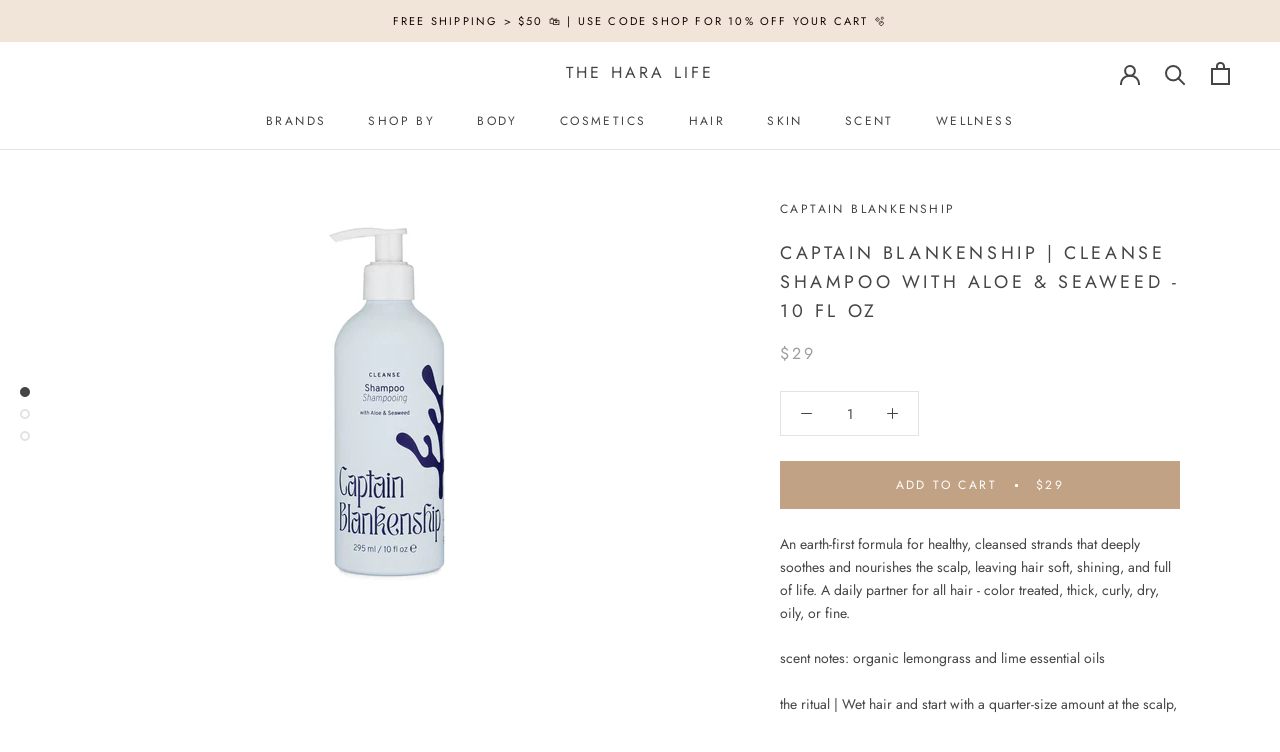

--- FILE ---
content_type: text/html; charset=utf-8
request_url: https://www.theharalife.com/products/captain-blankenship-cleanse-shampoo-10-fl-oz
body_size: 31687
content:
<!doctype html>

<html class="no-js" lang="en">
  <head>
    <meta charset="utf-8"> 
    <meta http-equiv="X-UA-Compatible" content="IE=edge,chrome=1">
    <meta name="viewport" content="width=device-width, initial-scale=1.0, height=device-height, minimum-scale=1.0, maximum-scale=1.0">
    <meta name="theme-color" content="">

    <title>
      Captain Blankenship | Cleanse Shampoo with aloe &amp; seaweed - 10 fl oz &ndash; the hara life
    </title><meta name="description" content="An earth-first formula for healthy, cleansed strands that deeply soothes and nourishes the scalp, leaving hair soft, shining, and full of life. A daily partner for all hair - color treated, thick, curly, dry, oily, or fine. scent notes: organic lemongrass and lime essential oils the ritual | Wet hair and start with a q"><link rel="canonical" href="https://www.theharalife.com/products/captain-blankenship-cleanse-shampoo-10-fl-oz"><link rel="shortcut icon" href="//www.theharalife.com/cdn/shop/files/IMG_20200707_095056_871_96x.jpg?v=1613567010" type="image/png"><meta property="og:type" content="product">
  <meta property="og:title" content="Captain Blankenship | Cleanse Shampoo with aloe &amp; seaweed - 10 fl oz"><meta property="og:image" content="http://www.theharalife.com/cdn/shop/products/captain-blankenship-cleanse-shampoo_800x_f4db6602-79cd-487a-a03a-0dad959793d3_1024x.webp?v=1658885774">
    <meta property="og:image:secure_url" content="https://www.theharalife.com/cdn/shop/products/captain-blankenship-cleanse-shampoo_800x_f4db6602-79cd-487a-a03a-0dad959793d3_1024x.webp?v=1658885774"><meta property="og:image" content="http://www.theharalife.com/cdn/shop/products/Shampoo_1_2_600x_f168bb4a-ff47-4d42-9d33-851a516c34d0_1024x.gif?v=1658885822">
    <meta property="og:image:secure_url" content="https://www.theharalife.com/cdn/shop/products/Shampoo_1_2_600x_f168bb4a-ff47-4d42-9d33-851a516c34d0_1024x.gif?v=1658885822"><meta property="og:image" content="http://www.theharalife.com/cdn/shop/products/Shampoo_1_3_720x_a116e80b-ba0f-41c1-a820-6b675a4226b8_1024x.webp?v=1658885822">
    <meta property="og:image:secure_url" content="https://www.theharalife.com/cdn/shop/products/Shampoo_1_3_720x_a116e80b-ba0f-41c1-a820-6b675a4226b8_1024x.webp?v=1658885822"><meta property="product:price:amount" content="29.00">
  <meta property="product:price:currency" content="USD"><meta property="og:description" content="An earth-first formula for healthy, cleansed strands that deeply soothes and nourishes the scalp, leaving hair soft, shining, and full of life. A daily partner for all hair - color treated, thick, curly, dry, oily, or fine. scent notes: organic lemongrass and lime essential oils the ritual | Wet hair and start with a q"><meta property="og:url" content="https://www.theharalife.com/products/captain-blankenship-cleanse-shampoo-10-fl-oz">
<meta property="og:site_name" content="the hara life"><meta name="twitter:card" content="summary"><meta name="twitter:title" content="Captain Blankenship | Cleanse Shampoo with aloe & seaweed - 10 fl oz">
  <meta name="twitter:description" content="An earth-first formula for healthy, cleansed strands that deeply soothes and nourishes the scalp, leaving hair soft, shining, and full of life. A daily partner for all hair - color treated, thick, curly, dry, oily, or fine. scent notes: organic lemongrass and lime essential oils the ritual | Wet hair and start with a quarter-size amount at the scalp, massaging into roots to lather, working through to ends. Use more as needed. Rinse thoroughly, and follow with Captain Blankenship&#39;s conditioner with Aloe &amp;amp; Shea Butter for best results. To remove excess oil &amp;amp; buildup, use a little extra shampoo at the roots to effectively cleanse. Ingredients: Aloe Barbadensis Leaf Juice*, Water (Eau), Sodium Cocoyl Glutamate, Decyl Glucoside, Glycerin, Sodium Lauryl Glucose Carboxylate, Citric Acid, Lauryl Glucoside, Coco-Glucoside, Glyceryl Oleate, Laminaria Digitata Extract*, Fucus Vesiculosus Extract*, Ascophyllum Nodosum Extract*, Porphyra Umbilicalis Extract*, Alaria Esculenta">
  <meta name="twitter:image" content="https://www.theharalife.com/cdn/shop/products/captain-blankenship-cleanse-shampoo_800x_f4db6602-79cd-487a-a03a-0dad959793d3_600x600_crop_center.webp?v=1658885774">

    <script>window.performance && window.performance.mark && window.performance.mark('shopify.content_for_header.start');</script><meta name="google-site-verification" content="OgS5yZMdVsvHuBMLzY-MXcpr5zywyYzSpfMR25acX2o">
<meta name="google-site-verification" content="oL7gBCeX2B_Zip1p2hQG8-2GM0rcbMNAIhMaDT11MF0">
<meta name="facebook-domain-verification" content="r9pgfq2iqc9pk739oqqy7ragkvbv83">
<meta id="shopify-digital-wallet" name="shopify-digital-wallet" content="/33922318395/digital_wallets/dialog">
<meta name="shopify-checkout-api-token" content="32492d084fabe35b3ed2f134460bc169">
<meta id="in-context-paypal-metadata" data-shop-id="33922318395" data-venmo-supported="false" data-environment="production" data-locale="en_US" data-paypal-v4="true" data-currency="USD">
<link rel="alternate" type="application/json+oembed" href="https://www.theharalife.com/products/captain-blankenship-cleanse-shampoo-10-fl-oz.oembed">
<script async="async" src="/checkouts/internal/preloads.js?locale=en-US"></script>
<link rel="preconnect" href="https://shop.app" crossorigin="anonymous">
<script async="async" src="https://shop.app/checkouts/internal/preloads.js?locale=en-US&shop_id=33922318395" crossorigin="anonymous"></script>
<script id="apple-pay-shop-capabilities" type="application/json">{"shopId":33922318395,"countryCode":"US","currencyCode":"USD","merchantCapabilities":["supports3DS"],"merchantId":"gid:\/\/shopify\/Shop\/33922318395","merchantName":"the hara life","requiredBillingContactFields":["postalAddress","email"],"requiredShippingContactFields":["postalAddress","email"],"shippingType":"shipping","supportedNetworks":["visa","masterCard","amex","discover","elo","jcb"],"total":{"type":"pending","label":"the hara life","amount":"1.00"},"shopifyPaymentsEnabled":true,"supportsSubscriptions":true}</script>
<script id="shopify-features" type="application/json">{"accessToken":"32492d084fabe35b3ed2f134460bc169","betas":["rich-media-storefront-analytics"],"domain":"www.theharalife.com","predictiveSearch":true,"shopId":33922318395,"locale":"en"}</script>
<script>var Shopify = Shopify || {};
Shopify.shop = "hara-clean-beauty-wellness.myshopify.com";
Shopify.locale = "en";
Shopify.currency = {"active":"USD","rate":"1.0"};
Shopify.country = "US";
Shopify.theme = {"name":"Prestige","id":94996398139,"schema_name":"Prestige","schema_version":"4.7.1","theme_store_id":855,"role":"main"};
Shopify.theme.handle = "null";
Shopify.theme.style = {"id":null,"handle":null};
Shopify.cdnHost = "www.theharalife.com/cdn";
Shopify.routes = Shopify.routes || {};
Shopify.routes.root = "/";</script>
<script type="module">!function(o){(o.Shopify=o.Shopify||{}).modules=!0}(window);</script>
<script>!function(o){function n(){var o=[];function n(){o.push(Array.prototype.slice.apply(arguments))}return n.q=o,n}var t=o.Shopify=o.Shopify||{};t.loadFeatures=n(),t.autoloadFeatures=n()}(window);</script>
<script>
  window.ShopifyPay = window.ShopifyPay || {};
  window.ShopifyPay.apiHost = "shop.app\/pay";
  window.ShopifyPay.redirectState = null;
</script>
<script id="shop-js-analytics" type="application/json">{"pageType":"product"}</script>
<script defer="defer" async type="module" src="//www.theharalife.com/cdn/shopifycloud/shop-js/modules/v2/client.init-shop-cart-sync_C5BV16lS.en.esm.js"></script>
<script defer="defer" async type="module" src="//www.theharalife.com/cdn/shopifycloud/shop-js/modules/v2/chunk.common_CygWptCX.esm.js"></script>
<script type="module">
  await import("//www.theharalife.com/cdn/shopifycloud/shop-js/modules/v2/client.init-shop-cart-sync_C5BV16lS.en.esm.js");
await import("//www.theharalife.com/cdn/shopifycloud/shop-js/modules/v2/chunk.common_CygWptCX.esm.js");

  window.Shopify.SignInWithShop?.initShopCartSync?.({"fedCMEnabled":true,"windoidEnabled":true});

</script>
<script>
  window.Shopify = window.Shopify || {};
  if (!window.Shopify.featureAssets) window.Shopify.featureAssets = {};
  window.Shopify.featureAssets['shop-js'] = {"shop-cart-sync":["modules/v2/client.shop-cart-sync_ZFArdW7E.en.esm.js","modules/v2/chunk.common_CygWptCX.esm.js"],"init-fed-cm":["modules/v2/client.init-fed-cm_CmiC4vf6.en.esm.js","modules/v2/chunk.common_CygWptCX.esm.js"],"shop-button":["modules/v2/client.shop-button_tlx5R9nI.en.esm.js","modules/v2/chunk.common_CygWptCX.esm.js"],"shop-cash-offers":["modules/v2/client.shop-cash-offers_DOA2yAJr.en.esm.js","modules/v2/chunk.common_CygWptCX.esm.js","modules/v2/chunk.modal_D71HUcav.esm.js"],"init-windoid":["modules/v2/client.init-windoid_sURxWdc1.en.esm.js","modules/v2/chunk.common_CygWptCX.esm.js"],"shop-toast-manager":["modules/v2/client.shop-toast-manager_ClPi3nE9.en.esm.js","modules/v2/chunk.common_CygWptCX.esm.js"],"init-shop-email-lookup-coordinator":["modules/v2/client.init-shop-email-lookup-coordinator_B8hsDcYM.en.esm.js","modules/v2/chunk.common_CygWptCX.esm.js"],"init-shop-cart-sync":["modules/v2/client.init-shop-cart-sync_C5BV16lS.en.esm.js","modules/v2/chunk.common_CygWptCX.esm.js"],"avatar":["modules/v2/client.avatar_BTnouDA3.en.esm.js"],"pay-button":["modules/v2/client.pay-button_FdsNuTd3.en.esm.js","modules/v2/chunk.common_CygWptCX.esm.js"],"init-customer-accounts":["modules/v2/client.init-customer-accounts_DxDtT_ad.en.esm.js","modules/v2/client.shop-login-button_C5VAVYt1.en.esm.js","modules/v2/chunk.common_CygWptCX.esm.js","modules/v2/chunk.modal_D71HUcav.esm.js"],"init-shop-for-new-customer-accounts":["modules/v2/client.init-shop-for-new-customer-accounts_ChsxoAhi.en.esm.js","modules/v2/client.shop-login-button_C5VAVYt1.en.esm.js","modules/v2/chunk.common_CygWptCX.esm.js","modules/v2/chunk.modal_D71HUcav.esm.js"],"shop-login-button":["modules/v2/client.shop-login-button_C5VAVYt1.en.esm.js","modules/v2/chunk.common_CygWptCX.esm.js","modules/v2/chunk.modal_D71HUcav.esm.js"],"init-customer-accounts-sign-up":["modules/v2/client.init-customer-accounts-sign-up_CPSyQ0Tj.en.esm.js","modules/v2/client.shop-login-button_C5VAVYt1.en.esm.js","modules/v2/chunk.common_CygWptCX.esm.js","modules/v2/chunk.modal_D71HUcav.esm.js"],"shop-follow-button":["modules/v2/client.shop-follow-button_Cva4Ekp9.en.esm.js","modules/v2/chunk.common_CygWptCX.esm.js","modules/v2/chunk.modal_D71HUcav.esm.js"],"checkout-modal":["modules/v2/client.checkout-modal_BPM8l0SH.en.esm.js","modules/v2/chunk.common_CygWptCX.esm.js","modules/v2/chunk.modal_D71HUcav.esm.js"],"lead-capture":["modules/v2/client.lead-capture_Bi8yE_yS.en.esm.js","modules/v2/chunk.common_CygWptCX.esm.js","modules/v2/chunk.modal_D71HUcav.esm.js"],"shop-login":["modules/v2/client.shop-login_D6lNrXab.en.esm.js","modules/v2/chunk.common_CygWptCX.esm.js","modules/v2/chunk.modal_D71HUcav.esm.js"],"payment-terms":["modules/v2/client.payment-terms_CZxnsJam.en.esm.js","modules/v2/chunk.common_CygWptCX.esm.js","modules/v2/chunk.modal_D71HUcav.esm.js"]};
</script>
<script>(function() {
  var isLoaded = false;
  function asyncLoad() {
    if (isLoaded) return;
    isLoaded = true;
    var urls = ["https:\/\/app.layouthub.com\/shopify\/layouthub.js?shop=hara-clean-beauty-wellness.myshopify.com","\/\/cdn.shopify.com\/proxy\/d50bd7344773600722307490548abcf2c697141ba41dd309c5f992d49f165d42\/variant-description.herokuapp.com\/scripts\/variant-description-app.js?shop=hara-clean-beauty-wellness.myshopify.com\u0026sp-cache-control=cHVibGljLCBtYXgtYWdlPTkwMA","https:\/\/rio.pwztag.com\/rio.js?shop=hara-clean-beauty-wellness.myshopify.com"];
    for (var i = 0; i < urls.length; i++) {
      var s = document.createElement('script');
      s.type = 'text/javascript';
      s.async = true;
      s.src = urls[i];
      var x = document.getElementsByTagName('script')[0];
      x.parentNode.insertBefore(s, x);
    }
  };
  if(window.attachEvent) {
    window.attachEvent('onload', asyncLoad);
  } else {
    window.addEventListener('load', asyncLoad, false);
  }
})();</script>
<script id="__st">var __st={"a":33922318395,"offset":-18000,"reqid":"20a4b972-175b-48b2-a97c-77568c1b9fda-1768695958","pageurl":"www.theharalife.com\/products\/captain-blankenship-cleanse-shampoo-10-fl-oz","u":"d366be91ebb4","p":"product","rtyp":"product","rid":7856396533997};</script>
<script>window.ShopifyPaypalV4VisibilityTracking = true;</script>
<script id="captcha-bootstrap">!function(){'use strict';const t='contact',e='account',n='new_comment',o=[[t,t],['blogs',n],['comments',n],[t,'customer']],c=[[e,'customer_login'],[e,'guest_login'],[e,'recover_customer_password'],[e,'create_customer']],r=t=>t.map((([t,e])=>`form[action*='/${t}']:not([data-nocaptcha='true']) input[name='form_type'][value='${e}']`)).join(','),a=t=>()=>t?[...document.querySelectorAll(t)].map((t=>t.form)):[];function s(){const t=[...o],e=r(t);return a(e)}const i='password',u='form_key',d=['recaptcha-v3-token','g-recaptcha-response','h-captcha-response',i],f=()=>{try{return window.sessionStorage}catch{return}},m='__shopify_v',_=t=>t.elements[u];function p(t,e,n=!1){try{const o=window.sessionStorage,c=JSON.parse(o.getItem(e)),{data:r}=function(t){const{data:e,action:n}=t;return t[m]||n?{data:e,action:n}:{data:t,action:n}}(c);for(const[e,n]of Object.entries(r))t.elements[e]&&(t.elements[e].value=n);n&&o.removeItem(e)}catch(o){console.error('form repopulation failed',{error:o})}}const l='form_type',E='cptcha';function T(t){t.dataset[E]=!0}const w=window,h=w.document,L='Shopify',v='ce_forms',y='captcha';let A=!1;((t,e)=>{const n=(g='f06e6c50-85a8-45c8-87d0-21a2b65856fe',I='https://cdn.shopify.com/shopifycloud/storefront-forms-hcaptcha/ce_storefront_forms_captcha_hcaptcha.v1.5.2.iife.js',D={infoText:'Protected by hCaptcha',privacyText:'Privacy',termsText:'Terms'},(t,e,n)=>{const o=w[L][v],c=o.bindForm;if(c)return c(t,g,e,D).then(n);var r;o.q.push([[t,g,e,D],n]),r=I,A||(h.body.append(Object.assign(h.createElement('script'),{id:'captcha-provider',async:!0,src:r})),A=!0)});var g,I,D;w[L]=w[L]||{},w[L][v]=w[L][v]||{},w[L][v].q=[],w[L][y]=w[L][y]||{},w[L][y].protect=function(t,e){n(t,void 0,e),T(t)},Object.freeze(w[L][y]),function(t,e,n,w,h,L){const[v,y,A,g]=function(t,e,n){const i=e?o:[],u=t?c:[],d=[...i,...u],f=r(d),m=r(i),_=r(d.filter((([t,e])=>n.includes(e))));return[a(f),a(m),a(_),s()]}(w,h,L),I=t=>{const e=t.target;return e instanceof HTMLFormElement?e:e&&e.form},D=t=>v().includes(t);t.addEventListener('submit',(t=>{const e=I(t);if(!e)return;const n=D(e)&&!e.dataset.hcaptchaBound&&!e.dataset.recaptchaBound,o=_(e),c=g().includes(e)&&(!o||!o.value);(n||c)&&t.preventDefault(),c&&!n&&(function(t){try{if(!f())return;!function(t){const e=f();if(!e)return;const n=_(t);if(!n)return;const o=n.value;o&&e.removeItem(o)}(t);const e=Array.from(Array(32),(()=>Math.random().toString(36)[2])).join('');!function(t,e){_(t)||t.append(Object.assign(document.createElement('input'),{type:'hidden',name:u})),t.elements[u].value=e}(t,e),function(t,e){const n=f();if(!n)return;const o=[...t.querySelectorAll(`input[type='${i}']`)].map((({name:t})=>t)),c=[...d,...o],r={};for(const[a,s]of new FormData(t).entries())c.includes(a)||(r[a]=s);n.setItem(e,JSON.stringify({[m]:1,action:t.action,data:r}))}(t,e)}catch(e){console.error('failed to persist form',e)}}(e),e.submit())}));const S=(t,e)=>{t&&!t.dataset[E]&&(n(t,e.some((e=>e===t))),T(t))};for(const o of['focusin','change'])t.addEventListener(o,(t=>{const e=I(t);D(e)&&S(e,y())}));const B=e.get('form_key'),M=e.get(l),P=B&&M;t.addEventListener('DOMContentLoaded',(()=>{const t=y();if(P)for(const e of t)e.elements[l].value===M&&p(e,B);[...new Set([...A(),...v().filter((t=>'true'===t.dataset.shopifyCaptcha))])].forEach((e=>S(e,t)))}))}(h,new URLSearchParams(w.location.search),n,t,e,['guest_login'])})(!0,!0)}();</script>
<script integrity="sha256-4kQ18oKyAcykRKYeNunJcIwy7WH5gtpwJnB7kiuLZ1E=" data-source-attribution="shopify.loadfeatures" defer="defer" src="//www.theharalife.com/cdn/shopifycloud/storefront/assets/storefront/load_feature-a0a9edcb.js" crossorigin="anonymous"></script>
<script crossorigin="anonymous" defer="defer" src="//www.theharalife.com/cdn/shopifycloud/storefront/assets/shopify_pay/storefront-65b4c6d7.js?v=20250812"></script>
<script data-source-attribution="shopify.dynamic_checkout.dynamic.init">var Shopify=Shopify||{};Shopify.PaymentButton=Shopify.PaymentButton||{isStorefrontPortableWallets:!0,init:function(){window.Shopify.PaymentButton.init=function(){};var t=document.createElement("script");t.src="https://www.theharalife.com/cdn/shopifycloud/portable-wallets/latest/portable-wallets.en.js",t.type="module",document.head.appendChild(t)}};
</script>
<script data-source-attribution="shopify.dynamic_checkout.buyer_consent">
  function portableWalletsHideBuyerConsent(e){var t=document.getElementById("shopify-buyer-consent"),n=document.getElementById("shopify-subscription-policy-button");t&&n&&(t.classList.add("hidden"),t.setAttribute("aria-hidden","true"),n.removeEventListener("click",e))}function portableWalletsShowBuyerConsent(e){var t=document.getElementById("shopify-buyer-consent"),n=document.getElementById("shopify-subscription-policy-button");t&&n&&(t.classList.remove("hidden"),t.removeAttribute("aria-hidden"),n.addEventListener("click",e))}window.Shopify?.PaymentButton&&(window.Shopify.PaymentButton.hideBuyerConsent=portableWalletsHideBuyerConsent,window.Shopify.PaymentButton.showBuyerConsent=portableWalletsShowBuyerConsent);
</script>
<script data-source-attribution="shopify.dynamic_checkout.cart.bootstrap">document.addEventListener("DOMContentLoaded",(function(){function t(){return document.querySelector("shopify-accelerated-checkout-cart, shopify-accelerated-checkout")}if(t())Shopify.PaymentButton.init();else{new MutationObserver((function(e,n){t()&&(Shopify.PaymentButton.init(),n.disconnect())})).observe(document.body,{childList:!0,subtree:!0})}}));
</script>
<link id="shopify-accelerated-checkout-styles" rel="stylesheet" media="screen" href="https://www.theharalife.com/cdn/shopifycloud/portable-wallets/latest/accelerated-checkout-backwards-compat.css" crossorigin="anonymous">
<style id="shopify-accelerated-checkout-cart">
        #shopify-buyer-consent {
  margin-top: 1em;
  display: inline-block;
  width: 100%;
}

#shopify-buyer-consent.hidden {
  display: none;
}

#shopify-subscription-policy-button {
  background: none;
  border: none;
  padding: 0;
  text-decoration: underline;
  font-size: inherit;
  cursor: pointer;
}

#shopify-subscription-policy-button::before {
  box-shadow: none;
}

      </style>

<script>window.performance && window.performance.mark && window.performance.mark('shopify.content_for_header.end');</script>

    <link rel="stylesheet" href="//www.theharalife.com/cdn/shop/t/5/assets/theme.scss.css?v=128187524169294096061765228424">

    <script>
      // This allows to expose several variables to the global scope, to be used in scripts
      window.theme = {
        pageType: "product",
        moneyFormat: "${{amount}}",
        moneyWithCurrencyFormat: "${{amount}} USD",
        productImageSize: "natural",
        searchMode: "product,article",
        showPageTransition: true,
        showElementStaggering: false,
        showImageZooming: true
      };

      window.routes = {
        rootUrl: "\/",
        cartUrl: "\/cart",
        cartAddUrl: "\/cart\/add",
        cartChangeUrl: "\/cart\/change",
        searchUrl: "\/search",
        productRecommendationsUrl: "\/recommendations\/products"
      };

      window.languages = {
        cartAddNote: "Add Order Note",
        cartEditNote: "Edit Order Note",
        productImageLoadingError: "This image could not be loaded. Please try to reload the page.",
        productFormAddToCart: "Add to cart",
        productFormUnavailable: "Unavailable",
        productFormSoldOut: "Sold Out",
        shippingEstimatorOneResult: "1 option available:",
        shippingEstimatorMoreResults: "{{count}} options available:",
        shippingEstimatorNoResults: "No shipping could be found"
      };

      window.lazySizesConfig = {
        loadHidden: false,
        hFac: 0.5,
        expFactor: 2,
        ricTimeout: 150,
        lazyClass: 'Image--lazyLoad',
        loadingClass: 'Image--lazyLoading',
        loadedClass: 'Image--lazyLoaded'
      };

      document.documentElement.className = document.documentElement.className.replace('no-js', 'js');
      document.documentElement.style.setProperty('--window-height', window.innerHeight + 'px');

      // We do a quick detection of some features (we could use Modernizr but for so little...)
      (function() {
        document.documentElement.className += ((window.CSS && window.CSS.supports('(position: sticky) or (position: -webkit-sticky)')) ? ' supports-sticky' : ' no-supports-sticky');
        document.documentElement.className += (window.matchMedia('(-moz-touch-enabled: 1), (hover: none)')).matches ? ' no-supports-hover' : ' supports-hover';
      }());
    </script>

    <script src="//www.theharalife.com/cdn/shop/t/5/assets/lazysizes.min.js?v=174358363404432586981585861490" async></script><script src="https://polyfill-fastly.net/v3/polyfill.min.js?unknown=polyfill&features=fetch,Element.prototype.closest,Element.prototype.remove,Element.prototype.classList,Array.prototype.includes,Array.prototype.fill,Object.assign,CustomEvent,IntersectionObserver,IntersectionObserverEntry,URL" defer></script>
    <script src="//www.theharalife.com/cdn/shop/t/5/assets/libs.min.js?v=26178543184394469741585861489" defer></script>
    <script src="//www.theharalife.com/cdn/shop/t/5/assets/theme.min.js?v=101812004007097122321585861494" defer></script>
    <script src="//www.theharalife.com/cdn/shop/t/5/assets/custom.js?v=183944157590872491501585861491" defer></script>

    <script>
      (function () {
        window.onpageshow = function() {
          if (window.theme.showPageTransition) {
            var pageTransition = document.querySelector('.PageTransition');

            if (pageTransition) {
              pageTransition.style.visibility = 'visible';
              pageTransition.style.opacity = '0';
            }
          }

          // When the page is loaded from the cache, we have to reload the cart content
          document.documentElement.dispatchEvent(new CustomEvent('cart:refresh', {
            bubbles: true
          }));
        };
      })();
    </script>

    
  <script type="application/ld+json">
  {
    "@context": "http://schema.org",
    "@type": "Product",
    "offers": [{
          "@type": "Offer",
          "name": "Default Title",
          "availability":"https://schema.org/InStock",
          "price": 29.0,
          "priceCurrency": "USD",
          "priceValidUntil": "2026-01-27","url": "/products/captain-blankenship-cleanse-shampoo-10-fl-oz/products/captain-blankenship-cleanse-shampoo-10-fl-oz?variant=43039901221101"
        }
],
    "brand": {
      "name": "Captain Blankenship"
    },
    "name": "Captain Blankenship | Cleanse Shampoo with aloe \u0026 seaweed - 10 fl oz",
    "description": "An earth-first formula for healthy, cleansed strands that deeply soothes and nourishes the scalp, leaving hair soft, shining, and full of life. A daily partner for all hair - color treated, thick, curly, dry, oily, or fine.\nscent notes: organic lemongrass and lime essential oils\nthe ritual | Wet hair and start with a quarter-size amount at the scalp, massaging into roots to lather, working through to ends. Use more as needed. Rinse thoroughly, and follow with Captain Blankenship's conditioner with Aloe \u0026amp; Shea Butter for best results. To remove excess oil \u0026amp; buildup, use a little extra shampoo at the roots to effectively cleanse.\nIngredients: Aloe Barbadensis Leaf Juice*, Water (Eau), Sodium Cocoyl Glutamate, Decyl Glucoside, Glycerin, Sodium Lauryl Glucose Carboxylate, Citric Acid, Lauryl Glucoside, Coco-Glucoside, Glyceryl Oleate, Laminaria Digitata Extract*, Fucus Vesiculosus Extract*, Ascophyllum Nodosum Extract*, Porphyra Umbilicalis Extract*, Alaria Esculenta Extract*, Carrageenan, Citrus Aurantium Dulcis (Orange) Peel Oil*, Citrus Aurantifolia (Lime) Oil*, Cymbopogon Flexuosus Oil*, Rosmarinus Officinalis (Rosemary) Leaf Extract*, Xanthan Gum, Babassu Oil Polyglyceryl-4 Esters, Sodium Levulinate, Sea Salt (Sel marin), Polyglyceryl-10 Laurate, Polyglyceryl-10 Oleate, Caprylyl\/Capryl Glucoside, Sodium Phytate, Magnesium Sulfate, Sodium Salicylate, Sodium Anisate * Certified Organic Ingredient",
    "category": "Shampoo",
    "url": "/products/captain-blankenship-cleanse-shampoo-10-fl-oz/products/captain-blankenship-cleanse-shampoo-10-fl-oz",
    "sku": "",
    "image": {
      "@type": "ImageObject",
      "url": "https://www.theharalife.com/cdn/shop/products/captain-blankenship-cleanse-shampoo_800x_f4db6602-79cd-487a-a03a-0dad959793d3_1024x.webp?v=1658885774",
      "image": "https://www.theharalife.com/cdn/shop/products/captain-blankenship-cleanse-shampoo_800x_f4db6602-79cd-487a-a03a-0dad959793d3_1024x.webp?v=1658885774",
      "name": "Captain Blankenship | Cleanse Shampoo with aloe \u0026 seaweed - 10 fl oz",
      "width": "1024",
      "height": "1024"
    }
  }
  </script>



  <script type="application/ld+json">
  {
    "@context": "http://schema.org",
    "@type": "BreadcrumbList",
  "itemListElement": [{
      "@type": "ListItem",
      "position": 1,
      "name": "Translation missing: en.general.breadcrumb.home",
      "item": "https://www.theharalife.com"
    },{
          "@type": "ListItem",
          "position": 2,
          "name": "Captain Blankenship | Cleanse Shampoo with aloe \u0026 seaweed - 10 fl oz",
          "item": "https://www.theharalife.com/products/captain-blankenship-cleanse-shampoo-10-fl-oz"
        }]
  }
  </script>

  <link href="https://monorail-edge.shopifysvc.com" rel="dns-prefetch">
<script>(function(){if ("sendBeacon" in navigator && "performance" in window) {try {var session_token_from_headers = performance.getEntriesByType('navigation')[0].serverTiming.find(x => x.name == '_s').description;} catch {var session_token_from_headers = undefined;}var session_cookie_matches = document.cookie.match(/_shopify_s=([^;]*)/);var session_token_from_cookie = session_cookie_matches && session_cookie_matches.length === 2 ? session_cookie_matches[1] : "";var session_token = session_token_from_headers || session_token_from_cookie || "";function handle_abandonment_event(e) {var entries = performance.getEntries().filter(function(entry) {return /monorail-edge.shopifysvc.com/.test(entry.name);});if (!window.abandonment_tracked && entries.length === 0) {window.abandonment_tracked = true;var currentMs = Date.now();var navigation_start = performance.timing.navigationStart;var payload = {shop_id: 33922318395,url: window.location.href,navigation_start,duration: currentMs - navigation_start,session_token,page_type: "product"};window.navigator.sendBeacon("https://monorail-edge.shopifysvc.com/v1/produce", JSON.stringify({schema_id: "online_store_buyer_site_abandonment/1.1",payload: payload,metadata: {event_created_at_ms: currentMs,event_sent_at_ms: currentMs}}));}}window.addEventListener('pagehide', handle_abandonment_event);}}());</script>
<script id="web-pixels-manager-setup">(function e(e,d,r,n,o){if(void 0===o&&(o={}),!Boolean(null===(a=null===(i=window.Shopify)||void 0===i?void 0:i.analytics)||void 0===a?void 0:a.replayQueue)){var i,a;window.Shopify=window.Shopify||{};var t=window.Shopify;t.analytics=t.analytics||{};var s=t.analytics;s.replayQueue=[],s.publish=function(e,d,r){return s.replayQueue.push([e,d,r]),!0};try{self.performance.mark("wpm:start")}catch(e){}var l=function(){var e={modern:/Edge?\/(1{2}[4-9]|1[2-9]\d|[2-9]\d{2}|\d{4,})\.\d+(\.\d+|)|Firefox\/(1{2}[4-9]|1[2-9]\d|[2-9]\d{2}|\d{4,})\.\d+(\.\d+|)|Chrom(ium|e)\/(9{2}|\d{3,})\.\d+(\.\d+|)|(Maci|X1{2}).+ Version\/(15\.\d+|(1[6-9]|[2-9]\d|\d{3,})\.\d+)([,.]\d+|)( \(\w+\)|)( Mobile\/\w+|) Safari\/|Chrome.+OPR\/(9{2}|\d{3,})\.\d+\.\d+|(CPU[ +]OS|iPhone[ +]OS|CPU[ +]iPhone|CPU IPhone OS|CPU iPad OS)[ +]+(15[._]\d+|(1[6-9]|[2-9]\d|\d{3,})[._]\d+)([._]\d+|)|Android:?[ /-](13[3-9]|1[4-9]\d|[2-9]\d{2}|\d{4,})(\.\d+|)(\.\d+|)|Android.+Firefox\/(13[5-9]|1[4-9]\d|[2-9]\d{2}|\d{4,})\.\d+(\.\d+|)|Android.+Chrom(ium|e)\/(13[3-9]|1[4-9]\d|[2-9]\d{2}|\d{4,})\.\d+(\.\d+|)|SamsungBrowser\/([2-9]\d|\d{3,})\.\d+/,legacy:/Edge?\/(1[6-9]|[2-9]\d|\d{3,})\.\d+(\.\d+|)|Firefox\/(5[4-9]|[6-9]\d|\d{3,})\.\d+(\.\d+|)|Chrom(ium|e)\/(5[1-9]|[6-9]\d|\d{3,})\.\d+(\.\d+|)([\d.]+$|.*Safari\/(?![\d.]+ Edge\/[\d.]+$))|(Maci|X1{2}).+ Version\/(10\.\d+|(1[1-9]|[2-9]\d|\d{3,})\.\d+)([,.]\d+|)( \(\w+\)|)( Mobile\/\w+|) Safari\/|Chrome.+OPR\/(3[89]|[4-9]\d|\d{3,})\.\d+\.\d+|(CPU[ +]OS|iPhone[ +]OS|CPU[ +]iPhone|CPU IPhone OS|CPU iPad OS)[ +]+(10[._]\d+|(1[1-9]|[2-9]\d|\d{3,})[._]\d+)([._]\d+|)|Android:?[ /-](13[3-9]|1[4-9]\d|[2-9]\d{2}|\d{4,})(\.\d+|)(\.\d+|)|Mobile Safari.+OPR\/([89]\d|\d{3,})\.\d+\.\d+|Android.+Firefox\/(13[5-9]|1[4-9]\d|[2-9]\d{2}|\d{4,})\.\d+(\.\d+|)|Android.+Chrom(ium|e)\/(13[3-9]|1[4-9]\d|[2-9]\d{2}|\d{4,})\.\d+(\.\d+|)|Android.+(UC? ?Browser|UCWEB|U3)[ /]?(15\.([5-9]|\d{2,})|(1[6-9]|[2-9]\d|\d{3,})\.\d+)\.\d+|SamsungBrowser\/(5\.\d+|([6-9]|\d{2,})\.\d+)|Android.+MQ{2}Browser\/(14(\.(9|\d{2,})|)|(1[5-9]|[2-9]\d|\d{3,})(\.\d+|))(\.\d+|)|K[Aa][Ii]OS\/(3\.\d+|([4-9]|\d{2,})\.\d+)(\.\d+|)/},d=e.modern,r=e.legacy,n=navigator.userAgent;return n.match(d)?"modern":n.match(r)?"legacy":"unknown"}(),u="modern"===l?"modern":"legacy",c=(null!=n?n:{modern:"",legacy:""})[u],f=function(e){return[e.baseUrl,"/wpm","/b",e.hashVersion,"modern"===e.buildTarget?"m":"l",".js"].join("")}({baseUrl:d,hashVersion:r,buildTarget:u}),m=function(e){var d=e.version,r=e.bundleTarget,n=e.surface,o=e.pageUrl,i=e.monorailEndpoint;return{emit:function(e){var a=e.status,t=e.errorMsg,s=(new Date).getTime(),l=JSON.stringify({metadata:{event_sent_at_ms:s},events:[{schema_id:"web_pixels_manager_load/3.1",payload:{version:d,bundle_target:r,page_url:o,status:a,surface:n,error_msg:t},metadata:{event_created_at_ms:s}}]});if(!i)return console&&console.warn&&console.warn("[Web Pixels Manager] No Monorail endpoint provided, skipping logging."),!1;try{return self.navigator.sendBeacon.bind(self.navigator)(i,l)}catch(e){}var u=new XMLHttpRequest;try{return u.open("POST",i,!0),u.setRequestHeader("Content-Type","text/plain"),u.send(l),!0}catch(e){return console&&console.warn&&console.warn("[Web Pixels Manager] Got an unhandled error while logging to Monorail."),!1}}}}({version:r,bundleTarget:l,surface:e.surface,pageUrl:self.location.href,monorailEndpoint:e.monorailEndpoint});try{o.browserTarget=l,function(e){var d=e.src,r=e.async,n=void 0===r||r,o=e.onload,i=e.onerror,a=e.sri,t=e.scriptDataAttributes,s=void 0===t?{}:t,l=document.createElement("script"),u=document.querySelector("head"),c=document.querySelector("body");if(l.async=n,l.src=d,a&&(l.integrity=a,l.crossOrigin="anonymous"),s)for(var f in s)if(Object.prototype.hasOwnProperty.call(s,f))try{l.dataset[f]=s[f]}catch(e){}if(o&&l.addEventListener("load",o),i&&l.addEventListener("error",i),u)u.appendChild(l);else{if(!c)throw new Error("Did not find a head or body element to append the script");c.appendChild(l)}}({src:f,async:!0,onload:function(){if(!function(){var e,d;return Boolean(null===(d=null===(e=window.Shopify)||void 0===e?void 0:e.analytics)||void 0===d?void 0:d.initialized)}()){var d=window.webPixelsManager.init(e)||void 0;if(d){var r=window.Shopify.analytics;r.replayQueue.forEach((function(e){var r=e[0],n=e[1],o=e[2];d.publishCustomEvent(r,n,o)})),r.replayQueue=[],r.publish=d.publishCustomEvent,r.visitor=d.visitor,r.initialized=!0}}},onerror:function(){return m.emit({status:"failed",errorMsg:"".concat(f," has failed to load")})},sri:function(e){var d=/^sha384-[A-Za-z0-9+/=]+$/;return"string"==typeof e&&d.test(e)}(c)?c:"",scriptDataAttributes:o}),m.emit({status:"loading"})}catch(e){m.emit({status:"failed",errorMsg:(null==e?void 0:e.message)||"Unknown error"})}}})({shopId: 33922318395,storefrontBaseUrl: "https://www.theharalife.com",extensionsBaseUrl: "https://extensions.shopifycdn.com/cdn/shopifycloud/web-pixels-manager",monorailEndpoint: "https://monorail-edge.shopifysvc.com/unstable/produce_batch",surface: "storefront-renderer",enabledBetaFlags: ["2dca8a86"],webPixelsConfigList: [{"id":"1649377517","configuration":"{\"pixel_id\":\"1343798783890831\",\"pixel_type\":\"facebook_pixel\"}","eventPayloadVersion":"v1","runtimeContext":"OPEN","scriptVersion":"ca16bc87fe92b6042fbaa3acc2fbdaa6","type":"APP","apiClientId":2329312,"privacyPurposes":["ANALYTICS","MARKETING","SALE_OF_DATA"],"dataSharingAdjustments":{"protectedCustomerApprovalScopes":["read_customer_address","read_customer_email","read_customer_name","read_customer_personal_data","read_customer_phone"]}},{"id":"503742701","configuration":"{\"config\":\"{\\\"pixel_id\\\":\\\"AW-605637205\\\",\\\"target_country\\\":\\\"US\\\",\\\"gtag_events\\\":[{\\\"type\\\":\\\"search\\\",\\\"action_label\\\":\\\"AW-605637205\\\/K5wLCLXZ7NsBENWU5aAC\\\"},{\\\"type\\\":\\\"begin_checkout\\\",\\\"action_label\\\":\\\"AW-605637205\\\/OmYVCLLZ7NsBENWU5aAC\\\"},{\\\"type\\\":\\\"view_item\\\",\\\"action_label\\\":[\\\"AW-605637205\\\/aqHnCKzZ7NsBENWU5aAC\\\",\\\"MC-VRYV18HT0X\\\"]},{\\\"type\\\":\\\"purchase\\\",\\\"action_label\\\":[\\\"AW-605637205\\\/_V8TCKnZ7NsBENWU5aAC\\\",\\\"MC-VRYV18HT0X\\\"]},{\\\"type\\\":\\\"page_view\\\",\\\"action_label\\\":[\\\"AW-605637205\\\/-57_CKbZ7NsBENWU5aAC\\\",\\\"MC-VRYV18HT0X\\\"]},{\\\"type\\\":\\\"add_payment_info\\\",\\\"action_label\\\":\\\"AW-605637205\\\/bgn4CLjZ7NsBENWU5aAC\\\"},{\\\"type\\\":\\\"add_to_cart\\\",\\\"action_label\\\":\\\"AW-605637205\\\/BDkkCK_Z7NsBENWU5aAC\\\"}],\\\"enable_monitoring_mode\\\":false}\"}","eventPayloadVersion":"v1","runtimeContext":"OPEN","scriptVersion":"b2a88bafab3e21179ed38636efcd8a93","type":"APP","apiClientId":1780363,"privacyPurposes":[],"dataSharingAdjustments":{"protectedCustomerApprovalScopes":["read_customer_address","read_customer_email","read_customer_name","read_customer_personal_data","read_customer_phone"]}},{"id":"68288749","configuration":"{\"tagID\":\"2613439637358\"}","eventPayloadVersion":"v1","runtimeContext":"STRICT","scriptVersion":"18031546ee651571ed29edbe71a3550b","type":"APP","apiClientId":3009811,"privacyPurposes":["ANALYTICS","MARKETING","SALE_OF_DATA"],"dataSharingAdjustments":{"protectedCustomerApprovalScopes":["read_customer_address","read_customer_email","read_customer_name","read_customer_personal_data","read_customer_phone"]}},{"id":"84246765","eventPayloadVersion":"v1","runtimeContext":"LAX","scriptVersion":"1","type":"CUSTOM","privacyPurposes":["ANALYTICS"],"name":"Google Analytics tag (migrated)"},{"id":"shopify-app-pixel","configuration":"{}","eventPayloadVersion":"v1","runtimeContext":"STRICT","scriptVersion":"0450","apiClientId":"shopify-pixel","type":"APP","privacyPurposes":["ANALYTICS","MARKETING"]},{"id":"shopify-custom-pixel","eventPayloadVersion":"v1","runtimeContext":"LAX","scriptVersion":"0450","apiClientId":"shopify-pixel","type":"CUSTOM","privacyPurposes":["ANALYTICS","MARKETING"]}],isMerchantRequest: false,initData: {"shop":{"name":"the hara life","paymentSettings":{"currencyCode":"USD"},"myshopifyDomain":"hara-clean-beauty-wellness.myshopify.com","countryCode":"US","storefrontUrl":"https:\/\/www.theharalife.com"},"customer":null,"cart":null,"checkout":null,"productVariants":[{"price":{"amount":29.0,"currencyCode":"USD"},"product":{"title":"Captain Blankenship | Cleanse Shampoo with aloe \u0026 seaweed - 10 fl oz","vendor":"Captain Blankenship","id":"7856396533997","untranslatedTitle":"Captain Blankenship | Cleanse Shampoo with aloe \u0026 seaweed - 10 fl oz","url":"\/products\/captain-blankenship-cleanse-shampoo-10-fl-oz","type":"Shampoo"},"id":"43039901221101","image":{"src":"\/\/www.theharalife.com\/cdn\/shop\/products\/captain-blankenship-cleanse-shampoo_800x_f4db6602-79cd-487a-a03a-0dad959793d3.webp?v=1658885774"},"sku":"","title":"Default Title","untranslatedTitle":"Default Title"}],"purchasingCompany":null},},"https://www.theharalife.com/cdn","fcfee988w5aeb613cpc8e4bc33m6693e112",{"modern":"","legacy":""},{"shopId":"33922318395","storefrontBaseUrl":"https:\/\/www.theharalife.com","extensionBaseUrl":"https:\/\/extensions.shopifycdn.com\/cdn\/shopifycloud\/web-pixels-manager","surface":"storefront-renderer","enabledBetaFlags":"[\"2dca8a86\"]","isMerchantRequest":"false","hashVersion":"fcfee988w5aeb613cpc8e4bc33m6693e112","publish":"custom","events":"[[\"page_viewed\",{}],[\"product_viewed\",{\"productVariant\":{\"price\":{\"amount\":29.0,\"currencyCode\":\"USD\"},\"product\":{\"title\":\"Captain Blankenship | Cleanse Shampoo with aloe \u0026 seaweed - 10 fl oz\",\"vendor\":\"Captain Blankenship\",\"id\":\"7856396533997\",\"untranslatedTitle\":\"Captain Blankenship | Cleanse Shampoo with aloe \u0026 seaweed - 10 fl oz\",\"url\":\"\/products\/captain-blankenship-cleanse-shampoo-10-fl-oz\",\"type\":\"Shampoo\"},\"id\":\"43039901221101\",\"image\":{\"src\":\"\/\/www.theharalife.com\/cdn\/shop\/products\/captain-blankenship-cleanse-shampoo_800x_f4db6602-79cd-487a-a03a-0dad959793d3.webp?v=1658885774\"},\"sku\":\"\",\"title\":\"Default Title\",\"untranslatedTitle\":\"Default Title\"}}]]"});</script><script>
  window.ShopifyAnalytics = window.ShopifyAnalytics || {};
  window.ShopifyAnalytics.meta = window.ShopifyAnalytics.meta || {};
  window.ShopifyAnalytics.meta.currency = 'USD';
  var meta = {"product":{"id":7856396533997,"gid":"gid:\/\/shopify\/Product\/7856396533997","vendor":"Captain Blankenship","type":"Shampoo","handle":"captain-blankenship-cleanse-shampoo-10-fl-oz","variants":[{"id":43039901221101,"price":2900,"name":"Captain Blankenship | Cleanse Shampoo with aloe \u0026 seaweed - 10 fl oz","public_title":null,"sku":""}],"remote":false},"page":{"pageType":"product","resourceType":"product","resourceId":7856396533997,"requestId":"20a4b972-175b-48b2-a97c-77568c1b9fda-1768695958"}};
  for (var attr in meta) {
    window.ShopifyAnalytics.meta[attr] = meta[attr];
  }
</script>
<script class="analytics">
  (function () {
    var customDocumentWrite = function(content) {
      var jquery = null;

      if (window.jQuery) {
        jquery = window.jQuery;
      } else if (window.Checkout && window.Checkout.$) {
        jquery = window.Checkout.$;
      }

      if (jquery) {
        jquery('body').append(content);
      }
    };

    var hasLoggedConversion = function(token) {
      if (token) {
        return document.cookie.indexOf('loggedConversion=' + token) !== -1;
      }
      return false;
    }

    var setCookieIfConversion = function(token) {
      if (token) {
        var twoMonthsFromNow = new Date(Date.now());
        twoMonthsFromNow.setMonth(twoMonthsFromNow.getMonth() + 2);

        document.cookie = 'loggedConversion=' + token + '; expires=' + twoMonthsFromNow;
      }
    }

    var trekkie = window.ShopifyAnalytics.lib = window.trekkie = window.trekkie || [];
    if (trekkie.integrations) {
      return;
    }
    trekkie.methods = [
      'identify',
      'page',
      'ready',
      'track',
      'trackForm',
      'trackLink'
    ];
    trekkie.factory = function(method) {
      return function() {
        var args = Array.prototype.slice.call(arguments);
        args.unshift(method);
        trekkie.push(args);
        return trekkie;
      };
    };
    for (var i = 0; i < trekkie.methods.length; i++) {
      var key = trekkie.methods[i];
      trekkie[key] = trekkie.factory(key);
    }
    trekkie.load = function(config) {
      trekkie.config = config || {};
      trekkie.config.initialDocumentCookie = document.cookie;
      var first = document.getElementsByTagName('script')[0];
      var script = document.createElement('script');
      script.type = 'text/javascript';
      script.onerror = function(e) {
        var scriptFallback = document.createElement('script');
        scriptFallback.type = 'text/javascript';
        scriptFallback.onerror = function(error) {
                var Monorail = {
      produce: function produce(monorailDomain, schemaId, payload) {
        var currentMs = new Date().getTime();
        var event = {
          schema_id: schemaId,
          payload: payload,
          metadata: {
            event_created_at_ms: currentMs,
            event_sent_at_ms: currentMs
          }
        };
        return Monorail.sendRequest("https://" + monorailDomain + "/v1/produce", JSON.stringify(event));
      },
      sendRequest: function sendRequest(endpointUrl, payload) {
        // Try the sendBeacon API
        if (window && window.navigator && typeof window.navigator.sendBeacon === 'function' && typeof window.Blob === 'function' && !Monorail.isIos12()) {
          var blobData = new window.Blob([payload], {
            type: 'text/plain'
          });

          if (window.navigator.sendBeacon(endpointUrl, blobData)) {
            return true;
          } // sendBeacon was not successful

        } // XHR beacon

        var xhr = new XMLHttpRequest();

        try {
          xhr.open('POST', endpointUrl);
          xhr.setRequestHeader('Content-Type', 'text/plain');
          xhr.send(payload);
        } catch (e) {
          console.log(e);
        }

        return false;
      },
      isIos12: function isIos12() {
        return window.navigator.userAgent.lastIndexOf('iPhone; CPU iPhone OS 12_') !== -1 || window.navigator.userAgent.lastIndexOf('iPad; CPU OS 12_') !== -1;
      }
    };
    Monorail.produce('monorail-edge.shopifysvc.com',
      'trekkie_storefront_load_errors/1.1',
      {shop_id: 33922318395,
      theme_id: 94996398139,
      app_name: "storefront",
      context_url: window.location.href,
      source_url: "//www.theharalife.com/cdn/s/trekkie.storefront.cd680fe47e6c39ca5d5df5f0a32d569bc48c0f27.min.js"});

        };
        scriptFallback.async = true;
        scriptFallback.src = '//www.theharalife.com/cdn/s/trekkie.storefront.cd680fe47e6c39ca5d5df5f0a32d569bc48c0f27.min.js';
        first.parentNode.insertBefore(scriptFallback, first);
      };
      script.async = true;
      script.src = '//www.theharalife.com/cdn/s/trekkie.storefront.cd680fe47e6c39ca5d5df5f0a32d569bc48c0f27.min.js';
      first.parentNode.insertBefore(script, first);
    };
    trekkie.load(
      {"Trekkie":{"appName":"storefront","development":false,"defaultAttributes":{"shopId":33922318395,"isMerchantRequest":null,"themeId":94996398139,"themeCityHash":"7113045826118919630","contentLanguage":"en","currency":"USD","eventMetadataId":"466813f1-e9d8-43df-b034-553b83425a9d"},"isServerSideCookieWritingEnabled":true,"monorailRegion":"shop_domain","enabledBetaFlags":["65f19447"]},"Session Attribution":{},"S2S":{"facebookCapiEnabled":false,"source":"trekkie-storefront-renderer","apiClientId":580111}}
    );

    var loaded = false;
    trekkie.ready(function() {
      if (loaded) return;
      loaded = true;

      window.ShopifyAnalytics.lib = window.trekkie;

      var originalDocumentWrite = document.write;
      document.write = customDocumentWrite;
      try { window.ShopifyAnalytics.merchantGoogleAnalytics.call(this); } catch(error) {};
      document.write = originalDocumentWrite;

      window.ShopifyAnalytics.lib.page(null,{"pageType":"product","resourceType":"product","resourceId":7856396533997,"requestId":"20a4b972-175b-48b2-a97c-77568c1b9fda-1768695958","shopifyEmitted":true});

      var match = window.location.pathname.match(/checkouts\/(.+)\/(thank_you|post_purchase)/)
      var token = match? match[1]: undefined;
      if (!hasLoggedConversion(token)) {
        setCookieIfConversion(token);
        window.ShopifyAnalytics.lib.track("Viewed Product",{"currency":"USD","variantId":43039901221101,"productId":7856396533997,"productGid":"gid:\/\/shopify\/Product\/7856396533997","name":"Captain Blankenship | Cleanse Shampoo with aloe \u0026 seaweed - 10 fl oz","price":"29.00","sku":"","brand":"Captain Blankenship","variant":null,"category":"Shampoo","nonInteraction":true,"remote":false},undefined,undefined,{"shopifyEmitted":true});
      window.ShopifyAnalytics.lib.track("monorail:\/\/trekkie_storefront_viewed_product\/1.1",{"currency":"USD","variantId":43039901221101,"productId":7856396533997,"productGid":"gid:\/\/shopify\/Product\/7856396533997","name":"Captain Blankenship | Cleanse Shampoo with aloe \u0026 seaweed - 10 fl oz","price":"29.00","sku":"","brand":"Captain Blankenship","variant":null,"category":"Shampoo","nonInteraction":true,"remote":false,"referer":"https:\/\/www.theharalife.com\/products\/captain-blankenship-cleanse-shampoo-10-fl-oz"});
      }
    });


        var eventsListenerScript = document.createElement('script');
        eventsListenerScript.async = true;
        eventsListenerScript.src = "//www.theharalife.com/cdn/shopifycloud/storefront/assets/shop_events_listener-3da45d37.js";
        document.getElementsByTagName('head')[0].appendChild(eventsListenerScript);

})();</script>
  <script>
  if (!window.ga || (window.ga && typeof window.ga !== 'function')) {
    window.ga = function ga() {
      (window.ga.q = window.ga.q || []).push(arguments);
      if (window.Shopify && window.Shopify.analytics && typeof window.Shopify.analytics.publish === 'function') {
        window.Shopify.analytics.publish("ga_stub_called", {}, {sendTo: "google_osp_migration"});
      }
      console.error("Shopify's Google Analytics stub called with:", Array.from(arguments), "\nSee https://help.shopify.com/manual/promoting-marketing/pixels/pixel-migration#google for more information.");
    };
    if (window.Shopify && window.Shopify.analytics && typeof window.Shopify.analytics.publish === 'function') {
      window.Shopify.analytics.publish("ga_stub_initialized", {}, {sendTo: "google_osp_migration"});
    }
  }
</script>
<script
  defer
  src="https://www.theharalife.com/cdn/shopifycloud/perf-kit/shopify-perf-kit-3.0.4.min.js"
  data-application="storefront-renderer"
  data-shop-id="33922318395"
  data-render-region="gcp-us-central1"
  data-page-type="product"
  data-theme-instance-id="94996398139"
  data-theme-name="Prestige"
  data-theme-version="4.7.1"
  data-monorail-region="shop_domain"
  data-resource-timing-sampling-rate="10"
  data-shs="true"
  data-shs-beacon="true"
  data-shs-export-with-fetch="true"
  data-shs-logs-sample-rate="1"
  data-shs-beacon-endpoint="https://www.theharalife.com/api/collect"
></script>
</head>

  <body class="prestige--v4  template-product">
    <a class="PageSkipLink u-visually-hidden" href="#main">Skip to content</a>
    <span class="LoadingBar"></span>
    <div class="PageOverlay"></div>
    <div class="PageTransition"></div>

    <div id="shopify-section-popup" class="shopify-section"></div>
    <div id="shopify-section-sidebar-menu" class="shopify-section"><section id="sidebar-menu" class="SidebarMenu Drawer Drawer--small Drawer--fromLeft" aria-hidden="true" data-section-id="sidebar-menu" data-section-type="sidebar-menu">
    <header class="Drawer__Header" data-drawer-animated-left>
      <button class="Drawer__Close Icon-Wrapper--clickable" data-action="close-drawer" data-drawer-id="sidebar-menu" aria-label="Close navigation"><svg class="Icon Icon--close" role="presentation" viewBox="0 0 16 14">
      <path d="M15 0L1 14m14 0L1 0" stroke="currentColor" fill="none" fill-rule="evenodd"></path>
    </svg></button>
    </header>

    <div class="Drawer__Content">
      <div class="Drawer__Main" data-drawer-animated-left data-scrollable>
        <div class="Drawer__Container">
          <nav class="SidebarMenu__Nav SidebarMenu__Nav--primary" aria-label="Sidebar navigation"><div class="Collapsible"><button class="Collapsible__Button Heading u-h6" data-action="toggle-collapsible" aria-expanded="false">BRANDS<span class="Collapsible__Plus"></span>
                  </button>

                  <div class="Collapsible__Inner">
                    <div class="Collapsible__Content"><div class="Collapsible"><a href="/collections/ayuna" class="Collapsible__Button Heading Text--subdued Link Link--primary u-h7">ayuna</a></div><div class="Collapsible"><a href="/collections/agent-nateur" class="Collapsible__Button Heading Text--subdued Link Link--primary u-h7">agent nateur</a></div><div class="Collapsible"><a href="/collections/base-coat" class="Collapsible__Button Heading Text--subdued Link Link--primary u-h7">base coat</a></div><div class="Collapsible"><a href="/collections/black-jane" class="Collapsible__Button Heading Text--subdued Link Link--primary u-h7">black &amp; jane</a></div><div class="Collapsible"><a href="/collections/bloomeffects" class="Collapsible__Button Heading Text--subdued Link Link--primary u-h7">bloomeffects</a></div><div class="Collapsible"><a href="/collections/captain-blankenship" class="Collapsible__Button Heading Text--subdued Link Link--primary u-h7">captain blankenship</a></div><div class="Collapsible"><a href="/collections/c-the-moon" class="Collapsible__Button Heading Text--subdued Link Link--primary u-h7">c &amp; the moon</a></div><div class="Collapsible"><a href="/collections/cedar-and-myrrh" class="Collapsible__Button Heading Text--subdued Link Link--primary u-h7">cedar &amp; myrrh</a></div><div class="Collapsible"><a href="/collections/ded-cool" class="Collapsible__Button Heading Text--subdued Link Link--primary u-h7">dedcool</a></div><div class="Collapsible"><a href="/collections/erbaviva" class="Collapsible__Button Heading Text--subdued Link Link--primary u-h7">erbaviva</a></div><div class="Collapsible"><a href="/collections/ere-perez" class="Collapsible__Button Heading Text--subdued Link Link--primary u-h7">ere perez</a></div><div class="Collapsible"><a href="/collections/french-girl" class="Collapsible__Button Heading Text--subdued Link Link--primary u-h7">french girl organics</a></div><div class="Collapsible"><a href="/collections/grown-alchemist" class="Collapsible__Button Heading Text--subdued Link Link--primary u-h7">grown alchemist</a></div><div class="Collapsible"><a href="/collections/henne-organics" class="Collapsible__Button Heading Text--subdued Link Link--primary u-h7">henne organics</a></div><div class="Collapsible"><a href="/collections/kahina-giving-beauty" class="Collapsible__Button Heading Text--subdued Link Link--primary u-h7">kahina beauty</a></div><div class="Collapsible"><a href="/collections/lake-skye" class="Collapsible__Button Heading Text--subdued Link Link--primary u-h7">lake &amp; skye</a></div><div class="Collapsible"><a href="/collections/lxmi" class="Collapsible__Button Heading Text--subdued Link Link--primary u-h7">lxmi</a></div><div class="Collapsible"><a href="/collections/manasi7" class="Collapsible__Button Heading Text--subdued Link Link--primary u-h7">manasi7</a></div><div class="Collapsible"><a href="/collections/mara-beauty" class="Collapsible__Button Heading Text--subdued Link Link--primary u-h7">mara beauty</a></div><div class="Collapsible"><a href="/collections/nash-jones" class="Collapsible__Button Heading Text--subdued Link Link--primary u-h7">nash + jones</a></div><div class="Collapsible"><a href="/collections/odacite" class="Collapsible__Button Heading Text--subdued Link Link--primary u-h7">odacite</a></div><div class="Collapsible"><a href="/collections/olio-e-osso" class="Collapsible__Button Heading Text--subdued Link Link--primary u-h7">olio e osso</a></div><div class="Collapsible"><a href="/collections/rahua" class="Collapsible__Button Heading Text--subdued Link Link--primary u-h7">rahua</a></div><div class="Collapsible"><a href="/collections/rare-elements" class="Collapsible__Button Heading Text--subdued Link Link--primary u-h7">rare elements </a></div><div class="Collapsible"><a href="/collections/reflekt" class="Collapsible__Button Heading Text--subdued Link Link--primary u-h7">reflekt</a></div><div class="Collapsible"><a href="/collections/rms" class="Collapsible__Button Heading Text--subdued Link Link--primary u-h7">rms</a></div><div class="Collapsible"><a href="/collections/slow-north" class="Collapsible__Button Heading Text--subdued Link Link--primary u-h7">slow north</a></div><div class="Collapsible"><a href="/collections/soma-ayurvedic" class="Collapsible__Button Heading Text--subdued Link Link--primary u-h7">soma ayurvedic</a></div><div class="Collapsible"><a href="/collections/taila" class="Collapsible__Button Heading Text--subdued Link Link--primary u-h7">taila</a></div><div class="Collapsible"><a href="/collections/woodlot" class="Collapsible__Button Heading Text--subdued Link Link--primary u-h7">woodlot</a></div></div>
                  </div></div><div class="Collapsible"><button class="Collapsible__Button Heading u-h6" data-action="toggle-collapsible" aria-expanded="false">SHOP BY<span class="Collapsible__Plus"></span>
                  </button>

                  <div class="Collapsible__Inner">
                    <div class="Collapsible__Content"><div class="Collapsible"><a href="/collections/holiday-sets" class="Collapsible__Button Heading Text--subdued Link Link--primary u-h7">holiday sets</a></div><div class="Collapsible"><button class="Collapsible__Button Heading Text--subdued Link--primary u-h7" data-action="toggle-collapsible" aria-expanded="false">concern<span class="Collapsible__Plus"></span>
                            </button>

                            <div class="Collapsible__Inner">
                              <div class="Collapsible__Content">
                                <ul class="Linklist Linklist--bordered Linklist--spacingLoose"><li class="Linklist__Item">
                                      <a href="/collections/acne" class="Text--subdued Link Link--primary">acne + blemishes</a>
                                    </li><li class="Linklist__Item">
                                      <a href="/collections/dry-skin" class="Text--subdued Link Link--primary">dry skin</a>
                                    </li><li class="Linklist__Item">
                                      <a href="/collections/dark-circles" class="Text--subdued Link Link--primary">dark circles</a>
                                    </li><li class="Linklist__Item">
                                      <a href="/collections/oily-skin" class="Text--subdued Link Link--primary">oily skin</a>
                                    </li><li class="Linklist__Item">
                                      <a href="/collections/pores" class="Text--subdued Link Link--primary">pores</a>
                                    </li><li class="Linklist__Item">
                                      <a href="/collections/sensitive-skin" class="Text--subdued Link Link--primary">sensitive skin</a>
                                    </li></ul>
                              </div>
                            </div></div><div class="Collapsible"><a href="/collections/junoon" class="Collapsible__Button Heading Text--subdued Link Link--primary u-h7">founder&#39;s faves</a></div><div class="Collapsible"><a href="/products/the-hara-life" class="Collapsible__Button Heading Text--subdued Link Link--primary u-h7">gift card </a></div><div class="Collapsible"><a href="/collections/just-arrived" class="Collapsible__Button Heading Text--subdued Link Link--primary u-h7">new arrivals</a></div></div>
                  </div></div><div class="Collapsible"><button class="Collapsible__Button Heading u-h6" data-action="toggle-collapsible" aria-expanded="false">BODY<span class="Collapsible__Plus"></span>
                  </button>

                  <div class="Collapsible__Inner">
                    <div class="Collapsible__Content"><div class="Collapsible"><a href="/collections/wash" class="Collapsible__Button Heading Text--subdued Link Link--primary u-h7">body wash + bath soaks</a></div><div class="Collapsible"><a href="/collections/exfoliate" class="Collapsible__Button Heading Text--subdued Link Link--primary u-h7">body scrubs</a></div><div class="Collapsible"><a href="/collections/moisturize" class="Collapsible__Button Heading Text--subdued Link Link--primary u-h7">lotions</a></div><div class="Collapsible"><a href="/collections/personal-care" class="Collapsible__Button Heading Text--subdued Link Link--primary u-h7">deodorants + lubricants</a></div></div>
                  </div></div><div class="Collapsible"><button class="Collapsible__Button Heading u-h6" data-action="toggle-collapsible" aria-expanded="false">COSMETICS<span class="Collapsible__Plus"></span>
                  </button>

                  <div class="Collapsible__Inner">
                    <div class="Collapsible__Content"><div class="Collapsible"><a href="/collections/face" class="Collapsible__Button Heading Text--subdued Link Link--primary u-h7">primer + foundation</a></div><div class="Collapsible"><a href="/collections/cheek-lips" class="Collapsible__Button Heading Text--subdued Link Link--primary u-h7">blush + lipstick</a></div><div class="Collapsible"><a href="/collections/eyes" class="Collapsible__Button Heading Text--subdued Link Link--primary u-h7">eyeshadow + mascara</a></div><div class="Collapsible"><a href="/collections/nails" class="Collapsible__Button Heading Text--subdued Link Link--primary u-h7">nail polish + nail tools </a></div></div>
                  </div></div><div class="Collapsible"><button class="Collapsible__Button Heading u-h6" data-action="toggle-collapsible" aria-expanded="false">HAIR<span class="Collapsible__Plus"></span>
                  </button>

                  <div class="Collapsible__Inner">
                    <div class="Collapsible__Content"><div class="Collapsible"><a href="/collections/shampoos" class="Collapsible__Button Heading Text--subdued Link Link--primary u-h7">shampoos</a></div><div class="Collapsible"><a href="/collections/condition" class="Collapsible__Button Heading Text--subdued Link Link--primary u-h7">conditioners</a></div><div class="Collapsible"><a href="/collections/hair-repair" class="Collapsible__Button Heading Text--subdued Link Link--primary u-h7">hair repair</a></div><div class="Collapsible"><a href="/collections/style" class="Collapsible__Button Heading Text--subdued Link Link--primary u-h7">styling products</a></div></div>
                  </div></div><div class="Collapsible"><button class="Collapsible__Button Heading u-h6" data-action="toggle-collapsible" aria-expanded="false">SKIN<span class="Collapsible__Plus"></span>
                  </button>

                  <div class="Collapsible__Inner">
                    <div class="Collapsible__Content"><div class="Collapsible"><a href="/collections/cleanse" class="Collapsible__Button Heading Text--subdued Link Link--primary u-h7">facial cleansers</a></div><div class="Collapsible"><a href="/collections/exfoliate-face" class="Collapsible__Button Heading Text--subdued Link Link--primary u-h7">facial polish</a></div><div class="Collapsible"><a href="/collections/hydrate" class="Collapsible__Button Heading Text--subdued Link Link--primary u-h7">serums and moisturizers + mists</a></div><div class="Collapsible"><a href="/collections/rejuvenate" class="Collapsible__Button Heading Text--subdued Link Link--primary u-h7">face masks + gua sha</a></div><div class="Collapsible"><a href="/collections/spf" class="Collapsible__Button Heading Text--subdued Link Link--primary u-h7">spf</a></div></div>
                  </div></div><div class="Collapsible"><button class="Collapsible__Button Heading u-h6" data-action="toggle-collapsible" aria-expanded="false">SCENT<span class="Collapsible__Plus"></span>
                  </button>

                  <div class="Collapsible__Inner">
                    <div class="Collapsible__Content"><div class="Collapsible"><a href="/collections/rollerballs" class="Collapsible__Button Heading Text--subdued Link Link--primary u-h7">roller balls</a></div><div class="Collapsible"><a href="/products/lake-skye-11-11-body-oil-3-4-fl-oz" class="Collapsible__Button Heading Text--subdued Link Link--primary u-h7">scented body oil</a></div><div class="Collapsible"><a href="/collections/perfume" class="Collapsible__Button Heading Text--subdued Link Link--primary u-h7">non-toxic perfumes</a></div></div>
                  </div></div><div class="Collapsible"><button class="Collapsible__Button Heading u-h6" data-action="toggle-collapsible" aria-expanded="false">WELLNESS<span class="Collapsible__Plus"></span>
                  </button>

                  <div class="Collapsible__Inner">
                    <div class="Collapsible__Content"><div class="Collapsible"><a href="/collections/candles" class="Collapsible__Button Heading Text--subdued Link Link--primary u-h7">candles</a></div><div class="Collapsible"><a href="/collections/aromatherapy" class="Collapsible__Button Heading Text--subdued Link Link--primary u-h7">essential oils</a></div><div class="Collapsible"><a href="/collections/incense" class="Collapsible__Button Heading Text--subdued Link Link--primary u-h7">incense + palo santo</a></div><div class="Collapsible"><a href="/collections/wraps" class="Collapsible__Button Heading Text--subdued Link Link--primary u-h7">migraine wraps</a></div><div class="Collapsible"><a href="/collections/sanitizer-masks" class="Collapsible__Button Heading Text--subdued Link Link--primary u-h7">sanitizer + face masks</a></div></div>
                  </div></div></nav><nav class="SidebarMenu__Nav SidebarMenu__Nav--secondary">
            <ul class="Linklist Linklist--spacingLoose"><li class="Linklist__Item">
                  <a href="/account" class="Text--subdued Link Link--primary">Account</a>
                </li></ul>
          </nav>
        </div>
      </div><aside class="Drawer__Footer" data-drawer-animated-bottom><ul class="SidebarMenu__Social HorizontalList HorizontalList--spacingFill">
    <li class="HorizontalList__Item">
      <a href="https://www.facebook.com/haracleanbeauty/" class="Link Link--primary" target="_blank" rel="noopener" aria-label="Facebook">
        <span class="Icon-Wrapper--clickable"><svg class="Icon Icon--facebook" viewBox="0 0 9 17">
      <path d="M5.842 17V9.246h2.653l.398-3.023h-3.05v-1.93c0-.874.246-1.47 1.526-1.47H9V.118C8.718.082 7.75 0 6.623 0 4.27 0 2.66 1.408 2.66 3.994v2.23H0v3.022h2.66V17h3.182z"></path>
    </svg></span>
      </a>
    </li>

    
<li class="HorizontalList__Item">
      <a href="https://www.instagram.com/haracleanbeauty/" class="Link Link--primary" target="_blank" rel="noopener" aria-label="Instagram">
        <span class="Icon-Wrapper--clickable"><svg class="Icon Icon--instagram" role="presentation" viewBox="0 0 32 32">
      <path d="M15.994 2.886c4.273 0 4.775.019 6.464.095 1.562.07 2.406.33 2.971.552.749.292 1.283.635 1.841 1.194s.908 1.092 1.194 1.841c.216.565.483 1.41.552 2.971.076 1.689.095 2.19.095 6.464s-.019 4.775-.095 6.464c-.07 1.562-.33 2.406-.552 2.971-.292.749-.635 1.283-1.194 1.841s-1.092.908-1.841 1.194c-.565.216-1.41.483-2.971.552-1.689.076-2.19.095-6.464.095s-4.775-.019-6.464-.095c-1.562-.07-2.406-.33-2.971-.552-.749-.292-1.283-.635-1.841-1.194s-.908-1.092-1.194-1.841c-.216-.565-.483-1.41-.552-2.971-.076-1.689-.095-2.19-.095-6.464s.019-4.775.095-6.464c.07-1.562.33-2.406.552-2.971.292-.749.635-1.283 1.194-1.841s1.092-.908 1.841-1.194c.565-.216 1.41-.483 2.971-.552 1.689-.083 2.19-.095 6.464-.095zm0-2.883c-4.343 0-4.889.019-6.597.095-1.702.076-2.864.349-3.879.743-1.054.406-1.943.959-2.832 1.848S1.251 4.473.838 5.521C.444 6.537.171 7.699.095 9.407.019 11.109 0 11.655 0 15.997s.019 4.889.095 6.597c.076 1.702.349 2.864.743 3.886.406 1.054.959 1.943 1.848 2.832s1.784 1.435 2.832 1.848c1.016.394 2.178.667 3.886.743s2.248.095 6.597.095 4.889-.019 6.597-.095c1.702-.076 2.864-.349 3.886-.743 1.054-.406 1.943-.959 2.832-1.848s1.435-1.784 1.848-2.832c.394-1.016.667-2.178.743-3.886s.095-2.248.095-6.597-.019-4.889-.095-6.597c-.076-1.702-.349-2.864-.743-3.886-.406-1.054-.959-1.943-1.848-2.832S27.532 1.247 26.484.834C25.468.44 24.306.167 22.598.091c-1.714-.07-2.26-.089-6.603-.089zm0 7.778c-4.533 0-8.216 3.676-8.216 8.216s3.683 8.216 8.216 8.216 8.216-3.683 8.216-8.216-3.683-8.216-8.216-8.216zm0 13.549c-2.946 0-5.333-2.387-5.333-5.333s2.387-5.333 5.333-5.333 5.333 2.387 5.333 5.333-2.387 5.333-5.333 5.333zM26.451 7.457c0 1.059-.858 1.917-1.917 1.917s-1.917-.858-1.917-1.917c0-1.059.858-1.917 1.917-1.917s1.917.858 1.917 1.917z"></path>
    </svg></span>
      </a>
    </li>

    
<li class="HorizontalList__Item">
      <a href="https://www.pinterest.com/haracleanbeautywellness/" class="Link Link--primary" target="_blank" rel="noopener" aria-label="Pinterest">
        <span class="Icon-Wrapper--clickable"><svg class="Icon Icon--pinterest" role="presentation" viewBox="0 0 32 32">
      <path d="M16 0q3.25 0 6.208 1.271t5.104 3.417 3.417 5.104T32 16q0 4.333-2.146 8.021t-5.833 5.833T16 32q-2.375 0-4.542-.625 1.208-1.958 1.625-3.458l1.125-4.375q.417.792 1.542 1.396t2.375.604q2.5 0 4.479-1.438t3.063-3.937 1.083-5.625q0-3.708-2.854-6.437t-7.271-2.729q-2.708 0-4.958.917T8.042 8.689t-2.104 3.208-.729 3.479q0 2.167.812 3.792t2.438 2.292q.292.125.5.021t.292-.396q.292-1.042.333-1.292.167-.458-.208-.875-1.083-1.208-1.083-3.125 0-3.167 2.188-5.437t5.729-2.271q3.125 0 4.875 1.708t1.75 4.458q0 2.292-.625 4.229t-1.792 3.104-2.667 1.167q-1.25 0-2.042-.917t-.5-2.167q.167-.583.438-1.5t.458-1.563.354-1.396.167-1.25q0-1.042-.542-1.708t-1.583-.667q-1.292 0-2.167 1.188t-.875 2.979q0 .667.104 1.292t.229.917l.125.292q-1.708 7.417-2.083 8.708-.333 1.583-.25 3.708-4.292-1.917-6.938-5.875T0 16Q0 9.375 4.687 4.688T15.999.001z"></path>
    </svg></span>
      </a>
    </li>

    

  </ul>

</aside></div>
</section>

</div>
<div id="sidebar-cart" class="Drawer Drawer--fromRight" aria-hidden="true" data-section-id="cart" data-section-type="cart" data-section-settings='{
  "type": "drawer",
  "itemCount": 0,
  "drawer": true,
  "hasShippingEstimator": false
}'>
  <div class="Drawer__Header Drawer__Header--bordered Drawer__Container">
      <span class="Drawer__Title Heading u-h4">Cart</span>

      <button class="Drawer__Close Icon-Wrapper--clickable" data-action="close-drawer" data-drawer-id="sidebar-cart" aria-label="Close cart"><svg class="Icon Icon--close" role="presentation" viewBox="0 0 16 14">
      <path d="M15 0L1 14m14 0L1 0" stroke="currentColor" fill="none" fill-rule="evenodd"></path>
    </svg></button>
  </div>

  <form class="Cart Drawer__Content" action="/cart" method="POST" novalidate>
    <div class="Drawer__Main" data-scrollable><p class="Cart__Empty Heading u-h5">Your cart is empty</p></div></form>
</div>
<div class="PageContainer">
      <div id="shopify-section-announcement" class="shopify-section"><section id="section-announcement" data-section-id="announcement" data-section-type="announcement-bar">
      <div class="AnnouncementBar">
        <div class="AnnouncementBar__Wrapper">
          <p class="AnnouncementBar__Content Heading">Free Shipping &gt; $50 🛍️ | Use code shop for 10% off your cart 🫧
</p>
        </div>
      </div>
    </section>

    <style>
      #section-announcement {
        background: #f1e4d8;
        color: #160202;
      }
    </style>

    <script>
      document.documentElement.style.setProperty('--announcement-bar-height', document.getElementById('shopify-section-announcement').offsetHeight + 'px');
    </script></div>
      <div id="shopify-section-header" class="shopify-section shopify-section--header"><div id="Search" class="Search" aria-hidden="true">
  <div class="Search__Inner">
    <div class="Search__SearchBar">
      <form action="/search" name="GET" role="search" class="Search__Form">
        <div class="Search__InputIconWrapper">
          <span class="hidden-tablet-and-up"><svg class="Icon Icon--search" role="presentation" viewBox="0 0 18 17">
      <g transform="translate(1 1)" stroke="currentColor" fill="none" fill-rule="evenodd" stroke-linecap="square">
        <path d="M16 16l-5.0752-5.0752"></path>
        <circle cx="6.4" cy="6.4" r="6.4"></circle>
      </g>
    </svg></span>
          <span class="hidden-phone"><svg class="Icon Icon--search-desktop" role="presentation" viewBox="0 0 21 21">
      <g transform="translate(1 1)" stroke="currentColor" stroke-width="2" fill="none" fill-rule="evenodd" stroke-linecap="square">
        <path d="M18 18l-5.7096-5.7096"></path>
        <circle cx="7.2" cy="7.2" r="7.2"></circle>
      </g>
    </svg></span>
        </div>

        <input type="search" class="Search__Input Heading" name="q" autocomplete="off" autocorrect="off" autocapitalize="off" placeholder="Search..." autofocus>
        <input type="hidden" name="type" value="product">
      </form>

      <button class="Search__Close Link Link--primary" data-action="close-search"><svg class="Icon Icon--close" role="presentation" viewBox="0 0 16 14">
      <path d="M15 0L1 14m14 0L1 0" stroke="currentColor" fill="none" fill-rule="evenodd"></path>
    </svg></button>
    </div>

    <div class="Search__Results" aria-hidden="true"><div class="PageLayout PageLayout--breakLap">
          <div class="PageLayout__Section"></div>
          <div class="PageLayout__Section PageLayout__Section--secondary"></div>
        </div></div>
  </div>
</div><header id="section-header"
        class="Header Header--center Header--initialized  Header--withIcons"
        data-section-id="header"
        data-section-type="header"
        data-section-settings='{
  "navigationStyle": "center",
  "hasTransparentHeader": false,
  "isSticky": true
}'
        role="banner">
  <div class="Header__Wrapper">
    <div class="Header__FlexItem Header__FlexItem--fill">
      <button class="Header__Icon Icon-Wrapper Icon-Wrapper--clickable hidden-desk" aria-expanded="false" data-action="open-drawer" data-drawer-id="sidebar-menu" aria-label="Open navigation">
        <span class="hidden-tablet-and-up"><svg class="Icon Icon--nav" role="presentation" viewBox="0 0 20 14">
      <path d="M0 14v-1h20v1H0zm0-7.5h20v1H0v-1zM0 0h20v1H0V0z" fill="currentColor"></path>
    </svg></span>
        <span class="hidden-phone"><svg class="Icon Icon--nav-desktop" role="presentation" viewBox="0 0 24 16">
      <path d="M0 15.985v-2h24v2H0zm0-9h24v2H0v-2zm0-7h24v2H0v-2z" fill="currentColor"></path>
    </svg></span>
      </button><nav class="Header__MainNav hidden-pocket hidden-lap" aria-label="Main navigation">
          <ul class="HorizontalList HorizontalList--spacingExtraLoose"><li class="HorizontalList__Item " aria-haspopup="true">
                <a href="#" class="Heading u-h6">BRANDS<span class="Header__LinkSpacer">BRANDS</span></a><div class="MegaMenu  MegaMenu--grid" aria-hidden="true" >
                      <div class="MegaMenu__Inner"><div class="MegaMenu__Item MegaMenu__Item--fit">
                            <a href="/collections/ayuna" class="MegaMenu__Title Heading Text--subdued u-h7">ayuna</a></div><div class="MegaMenu__Item MegaMenu__Item--fit">
                            <a href="/collections/agent-nateur" class="MegaMenu__Title Heading Text--subdued u-h7">agent nateur</a></div><div class="MegaMenu__Item MegaMenu__Item--fit">
                            <a href="/collections/base-coat" class="MegaMenu__Title Heading Text--subdued u-h7">base coat</a></div><div class="MegaMenu__Item MegaMenu__Item--fit">
                            <a href="/collections/black-jane" class="MegaMenu__Title Heading Text--subdued u-h7">black & jane</a></div><div class="MegaMenu__Item MegaMenu__Item--fit">
                            <a href="/collections/bloomeffects" class="MegaMenu__Title Heading Text--subdued u-h7">bloomeffects</a></div><div class="MegaMenu__Item MegaMenu__Item--fit">
                            <a href="/collections/captain-blankenship" class="MegaMenu__Title Heading Text--subdued u-h7">captain blankenship</a></div><div class="MegaMenu__Item MegaMenu__Item--fit">
                            <a href="/collections/c-the-moon" class="MegaMenu__Title Heading Text--subdued u-h7">c & the moon</a></div><div class="MegaMenu__Item MegaMenu__Item--fit">
                            <a href="/collections/cedar-and-myrrh" class="MegaMenu__Title Heading Text--subdued u-h7">cedar & myrrh</a></div><div class="MegaMenu__Item MegaMenu__Item--fit">
                            <a href="/collections/ded-cool" class="MegaMenu__Title Heading Text--subdued u-h7">dedcool</a></div><div class="MegaMenu__Item MegaMenu__Item--fit">
                            <a href="/collections/erbaviva" class="MegaMenu__Title Heading Text--subdued u-h7">erbaviva</a></div><div class="MegaMenu__Item MegaMenu__Item--fit">
                            <a href="/collections/ere-perez" class="MegaMenu__Title Heading Text--subdued u-h7">ere perez</a></div><div class="MegaMenu__Item MegaMenu__Item--fit">
                            <a href="/collections/french-girl" class="MegaMenu__Title Heading Text--subdued u-h7">french girl organics</a></div><div class="MegaMenu__Item MegaMenu__Item--fit">
                            <a href="/collections/grown-alchemist" class="MegaMenu__Title Heading Text--subdued u-h7">grown alchemist</a></div><div class="MegaMenu__Item MegaMenu__Item--fit">
                            <a href="/collections/henne-organics" class="MegaMenu__Title Heading Text--subdued u-h7">henne organics</a></div><div class="MegaMenu__Item MegaMenu__Item--fit">
                            <a href="/collections/kahina-giving-beauty" class="MegaMenu__Title Heading Text--subdued u-h7">kahina beauty</a></div><div class="MegaMenu__Item MegaMenu__Item--fit">
                            <a href="/collections/lake-skye" class="MegaMenu__Title Heading Text--subdued u-h7">lake & skye</a></div><div class="MegaMenu__Item MegaMenu__Item--fit">
                            <a href="/collections/lxmi" class="MegaMenu__Title Heading Text--subdued u-h7">lxmi</a></div><div class="MegaMenu__Item MegaMenu__Item--fit">
                            <a href="/collections/manasi7" class="MegaMenu__Title Heading Text--subdued u-h7">manasi7</a></div><div class="MegaMenu__Item MegaMenu__Item--fit">
                            <a href="/collections/mara-beauty" class="MegaMenu__Title Heading Text--subdued u-h7">mara beauty</a></div><div class="MegaMenu__Item MegaMenu__Item--fit">
                            <a href="/collections/nash-jones" class="MegaMenu__Title Heading Text--subdued u-h7">nash + jones</a></div><div class="MegaMenu__Item MegaMenu__Item--fit">
                            <a href="/collections/odacite" class="MegaMenu__Title Heading Text--subdued u-h7">odacite</a></div><div class="MegaMenu__Item MegaMenu__Item--fit">
                            <a href="/collections/olio-e-osso" class="MegaMenu__Title Heading Text--subdued u-h7">olio e osso</a></div><div class="MegaMenu__Item MegaMenu__Item--fit">
                            <a href="/collections/rahua" class="MegaMenu__Title Heading Text--subdued u-h7">rahua</a></div><div class="MegaMenu__Item MegaMenu__Item--fit">
                            <a href="/collections/rare-elements" class="MegaMenu__Title Heading Text--subdued u-h7">rare elements </a></div><div class="MegaMenu__Item MegaMenu__Item--fit">
                            <a href="/collections/reflekt" class="MegaMenu__Title Heading Text--subdued u-h7">reflekt</a></div><div class="MegaMenu__Item MegaMenu__Item--fit">
                            <a href="/collections/rms" class="MegaMenu__Title Heading Text--subdued u-h7">rms</a></div><div class="MegaMenu__Item MegaMenu__Item--fit">
                            <a href="/collections/slow-north" class="MegaMenu__Title Heading Text--subdued u-h7">slow north</a></div><div class="MegaMenu__Item MegaMenu__Item--fit">
                            <a href="/collections/soma-ayurvedic" class="MegaMenu__Title Heading Text--subdued u-h7">soma ayurvedic</a></div><div class="MegaMenu__Item MegaMenu__Item--fit">
                            <a href="/collections/taila" class="MegaMenu__Title Heading Text--subdued u-h7">taila</a></div><div class="MegaMenu__Item MegaMenu__Item--fit">
                            <a href="/collections/woodlot" class="MegaMenu__Title Heading Text--subdued u-h7">woodlot</a></div></div>
                    </div></li><li class="HorizontalList__Item " aria-haspopup="true">
                <a href="#" class="Heading u-h6">SHOP BY</a><div class="DropdownMenu" aria-hidden="true">
                    <ul class="Linklist"><li class="Linklist__Item" >
                          <a href="/collections/holiday-sets" class="Link Link--secondary">holiday sets </a></li><li class="Linklist__Item" aria-haspopup="true">
                          <a href="#" class="Link Link--secondary">concern <svg class="Icon Icon--select-arrow-right" role="presentation" viewBox="0 0 11 18">
      <path d="M1.5 1.5l8 7.5-8 7.5" stroke-width="2" stroke="currentColor" fill="none" fill-rule="evenodd" stroke-linecap="square"></path>
    </svg></a><div class="DropdownMenu" aria-hidden="true">
                              <ul class="Linklist"><li class="Linklist__Item">
                                    <a href="/collections/acne" class="Link Link--secondary">acne + blemishes</a>
                                  </li><li class="Linklist__Item">
                                    <a href="/collections/dry-skin" class="Link Link--secondary">dry skin</a>
                                  </li><li class="Linklist__Item">
                                    <a href="/collections/dark-circles" class="Link Link--secondary">dark circles</a>
                                  </li><li class="Linklist__Item">
                                    <a href="/collections/oily-skin" class="Link Link--secondary">oily skin</a>
                                  </li><li class="Linklist__Item">
                                    <a href="/collections/pores" class="Link Link--secondary">pores</a>
                                  </li><li class="Linklist__Item">
                                    <a href="/collections/sensitive-skin" class="Link Link--secondary">sensitive skin</a>
                                  </li></ul>
                            </div></li><li class="Linklist__Item" >
                          <a href="/collections/junoon" class="Link Link--secondary">founder&#39;s faves </a></li><li class="Linklist__Item" >
                          <a href="/products/the-hara-life" class="Link Link--secondary">gift card  </a></li><li class="Linklist__Item" >
                          <a href="/collections/just-arrived" class="Link Link--secondary">new arrivals </a></li></ul>
                  </div></li><li class="HorizontalList__Item " aria-haspopup="true">
                <a href="/collections/body" class="Heading u-h6">BODY</a><div class="DropdownMenu" aria-hidden="true">
                    <ul class="Linklist"><li class="Linklist__Item" >
                          <a href="/collections/wash" class="Link Link--secondary">body wash + bath soaks </a></li><li class="Linklist__Item" >
                          <a href="/collections/exfoliate" class="Link Link--secondary">body scrubs </a></li><li class="Linklist__Item" >
                          <a href="/collections/moisturize" class="Link Link--secondary">lotions </a></li><li class="Linklist__Item" >
                          <a href="/collections/personal-care" class="Link Link--secondary">deodorants + lubricants </a></li></ul>
                  </div></li><li class="HorizontalList__Item " aria-haspopup="true">
                <a href="/collections/makeup" class="Heading u-h6">COSMETICS</a><div class="DropdownMenu" aria-hidden="true">
                    <ul class="Linklist"><li class="Linklist__Item" >
                          <a href="/collections/face" class="Link Link--secondary">primer + foundation </a></li><li class="Linklist__Item" >
                          <a href="/collections/cheek-lips" class="Link Link--secondary">blush + lipstick </a></li><li class="Linklist__Item" >
                          <a href="/collections/eyes" class="Link Link--secondary">eyeshadow + mascara </a></li><li class="Linklist__Item" >
                          <a href="/collections/nails" class="Link Link--secondary">nail polish + nail tools  </a></li></ul>
                  </div></li><li class="HorizontalList__Item " aria-haspopup="true">
                <a href="/collections/hair" class="Heading u-h6">HAIR</a><div class="DropdownMenu" aria-hidden="true">
                    <ul class="Linklist"><li class="Linklist__Item" >
                          <a href="/collections/shampoos" class="Link Link--secondary">shampoos </a></li><li class="Linklist__Item" >
                          <a href="/collections/condition" class="Link Link--secondary">conditioners </a></li><li class="Linklist__Item" >
                          <a href="/collections/hair-repair" class="Link Link--secondary">hair repair </a></li><li class="Linklist__Item" >
                          <a href="/collections/style" class="Link Link--secondary">styling products </a></li></ul>
                  </div></li><li class="HorizontalList__Item " aria-haspopup="true">
                <a href="/collections/skincare" class="Heading u-h6">SKIN</a><div class="DropdownMenu" aria-hidden="true">
                    <ul class="Linklist"><li class="Linklist__Item" >
                          <a href="/collections/cleanse" class="Link Link--secondary">facial cleansers </a></li><li class="Linklist__Item" >
                          <a href="/collections/exfoliate-face" class="Link Link--secondary">facial polish </a></li><li class="Linklist__Item" >
                          <a href="/collections/hydrate" class="Link Link--secondary">serums and moisturizers + mists </a></li><li class="Linklist__Item" >
                          <a href="/collections/rejuvenate" class="Link Link--secondary">face masks + gua sha </a></li><li class="Linklist__Item" >
                          <a href="/collections/spf" class="Link Link--secondary">spf </a></li></ul>
                  </div></li><li class="HorizontalList__Item " aria-haspopup="true">
                <a href="/collections/scent" class="Heading u-h6">SCENT</a><div class="DropdownMenu" aria-hidden="true">
                    <ul class="Linklist"><li class="Linklist__Item" >
                          <a href="/collections/rollerballs" class="Link Link--secondary">roller balls </a></li><li class="Linklist__Item" >
                          <a href="/products/lake-skye-11-11-body-oil-3-4-fl-oz" class="Link Link--secondary">scented body oil </a></li><li class="Linklist__Item" >
                          <a href="/collections/perfume" class="Link Link--secondary">non-toxic perfumes </a></li></ul>
                  </div></li><li class="HorizontalList__Item " aria-haspopup="true">
                <a href="/collections/wellness" class="Heading u-h6">WELLNESS</a><div class="DropdownMenu" aria-hidden="true">
                    <ul class="Linklist"><li class="Linklist__Item" >
                          <a href="/collections/candles" class="Link Link--secondary">candles </a></li><li class="Linklist__Item" >
                          <a href="/collections/aromatherapy" class="Link Link--secondary">essential oils </a></li><li class="Linklist__Item" >
                          <a href="/collections/incense" class="Link Link--secondary">incense + palo santo </a></li><li class="Linklist__Item" >
                          <a href="/collections/wraps" class="Link Link--secondary">migraine wraps </a></li><li class="Linklist__Item" >
                          <a href="/collections/sanitizer-masks" class="Link Link--secondary">sanitizer + face masks </a></li></ul>
                  </div></li></ul>
        </nav></div><div class="Header__FlexItem Header__FlexItem--logo"><div class="Header__Logo"><a href="/" class="Header__LogoLink"><span class="Heading u-h4">the hara life</span></a></div></div>

    <div class="Header__FlexItem Header__FlexItem--fill"><a href="/account" class="Header__Icon Icon-Wrapper Icon-Wrapper--clickable hidden-phone"><svg class="Icon Icon--account" role="presentation" viewBox="0 0 20 20">
      <g transform="translate(1 1)" stroke="currentColor" stroke-width="2" fill="none" fill-rule="evenodd" stroke-linecap="square">
        <path d="M0 18c0-4.5188182 3.663-8.18181818 8.18181818-8.18181818h1.63636364C14.337 9.81818182 18 13.4811818 18 18"></path>
        <circle cx="9" cy="4.90909091" r="4.90909091"></circle>
      </g>
    </svg></a><a href="/search" class="Header__Icon Icon-Wrapper Icon-Wrapper--clickable " data-action="toggle-search" aria-label="Search">
        <span class="hidden-tablet-and-up"><svg class="Icon Icon--search" role="presentation" viewBox="0 0 18 17">
      <g transform="translate(1 1)" stroke="currentColor" fill="none" fill-rule="evenodd" stroke-linecap="square">
        <path d="M16 16l-5.0752-5.0752"></path>
        <circle cx="6.4" cy="6.4" r="6.4"></circle>
      </g>
    </svg></span>
        <span class="hidden-phone"><svg class="Icon Icon--search-desktop" role="presentation" viewBox="0 0 21 21">
      <g transform="translate(1 1)" stroke="currentColor" stroke-width="2" fill="none" fill-rule="evenodd" stroke-linecap="square">
        <path d="M18 18l-5.7096-5.7096"></path>
        <circle cx="7.2" cy="7.2" r="7.2"></circle>
      </g>
    </svg></span>
      </a>

      <a href="/cart" class="Header__Icon Icon-Wrapper Icon-Wrapper--clickable " data-action="open-drawer" data-drawer-id="sidebar-cart" aria-expanded="false" aria-label="Open cart">
        <span class="hidden-tablet-and-up"><svg class="Icon Icon--cart" role="presentation" viewBox="0 0 17 20">
      <path d="M0 20V4.995l1 .006v.015l4-.002V4c0-2.484 1.274-4 3.5-4C10.518 0 12 1.48 12 4v1.012l5-.003v.985H1V19h15V6.005h1V20H0zM11 4.49C11 2.267 10.507 1 8.5 1 6.5 1 6 2.27 6 4.49V5l5-.002V4.49z" fill="currentColor"></path>
    </svg></span>
        <span class="hidden-phone"><svg class="Icon Icon--cart-desktop" role="presentation" viewBox="0 0 19 23">
      <path d="M0 22.985V5.995L2 6v.03l17-.014v16.968H0zm17-15H2v13h15v-13zm-5-2.882c0-2.04-.493-3.203-2.5-3.203-2 0-2.5 1.164-2.5 3.203v.912H5V4.647C5 1.19 7.274 0 9.5 0 11.517 0 14 1.354 14 4.647v1.368h-2v-.912z" fill="currentColor"></path>
    </svg></span>
        <span class="Header__CartDot "></span>
      </a>
    </div>
  </div>


</header>

<style>:root {
      --use-sticky-header: 1;
      --use-unsticky-header: 0;
    }

    .shopify-section--header {
      position: -webkit-sticky;
      position: sticky;
    }:root {
      --header-is-not-transparent: 1;
      --header-is-transparent: 0;
    }</style>

<script>
  document.documentElement.style.setProperty('--header-height', document.getElementById('shopify-section-header').offsetHeight + 'px');
</script>

</div>

      <main id="main" role="main">
        <div id="shopify-section-product-template" class="shopify-section shopify-section--bordered"><section class="Product Product--small" data-section-id="product-template" data-section-type="product" data-section-settings='{
  "enableHistoryState": true,
  "templateSuffix": "",
  "showInventoryQuantity": false,
  "showSku": false,
  "stackProductImages": true,
  "showThumbnails": false,
  "enableVideoLooping": true,
  "inventoryQuantityThreshold": 33,
  "showPriceInButton": true,
  "enableImageZoom": true,
  "showPaymentButton": false,
  "useAjaxCart": true
}'>
  <div class="Product__Wrapper"><div class="Product__Gallery Product__Gallery--stack Product__Gallery--withDots">
        <span id="ProductGallery" class="Anchor"></span><div class="Product__ActionList hidden-lap-and-up ">
            <div class="Product__ActionItem hidden-lap-and-up">
          <button class="RoundButton RoundButton--small RoundButton--flat" data-action="open-product-zoom"><svg class="Icon Icon--plus" role="presentation" viewBox="0 0 16 16">
      <g stroke="currentColor" fill="none" fill-rule="evenodd" stroke-linecap="square">
        <path d="M8,1 L8,15"></path>
        <path d="M1,8 L15,8"></path>
      </g>
    </svg></button>
        </div><div class="Product__ActionItem hidden-lap-and-up">
          <button class="RoundButton RoundButton--small RoundButton--flat" data-action="toggle-social-share" data-animate-bottom aria-expanded="false">
            <span class="RoundButton__PrimaryState"><svg class="Icon Icon--share" role="presentation" viewBox="0 0 24 24">
      <g stroke="currentColor" fill="none" fill-rule="evenodd" stroke-width="1.5">
        <path d="M8.6,10.2 L15.4,6.8"></path>
        <path d="M8.6,13.7 L15.4,17.1"></path>
        <circle stroke-linecap="square" cx="5" cy="12" r="4"></circle>
        <circle stroke-linecap="square" cx="19" cy="5" r="4"></circle>
        <circle stroke-linecap="square" cx="19" cy="19" r="4"></circle>
      </g>
    </svg></span>
            <span class="RoundButton__SecondaryState"><svg class="Icon Icon--close" role="presentation" viewBox="0 0 16 14">
      <path d="M15 0L1 14m14 0L1 0" stroke="currentColor" fill="none" fill-rule="evenodd"></path>
    </svg></span>
          </button><div class="Product__ShareList" aria-hidden="true">
            <a class="Product__ShareItem" href="https://www.facebook.com/sharer.php?u=https://www.theharalife.com/products/captain-blankenship-cleanse-shampoo-10-fl-oz" target="_blank" rel="noopener"><svg class="Icon Icon--facebook" viewBox="0 0 9 17">
      <path d="M5.842 17V9.246h2.653l.398-3.023h-3.05v-1.93c0-.874.246-1.47 1.526-1.47H9V.118C8.718.082 7.75 0 6.623 0 4.27 0 2.66 1.408 2.66 3.994v2.23H0v3.022h2.66V17h3.182z"></path>
    </svg>Facebook</a>
            <a class="Product__ShareItem" href="https://pinterest.com/pin/create/button/?url=https://www.theharalife.com/products/captain-blankenship-cleanse-shampoo-10-fl-oz&media=https://www.theharalife.com/cdn/shop/products/captain-blankenship-cleanse-shampoo_800x_f4db6602-79cd-487a-a03a-0dad959793d3_1024x.webp?v=1658885774&description=An%20earth-first%20formula%20for%20healthy,%20cleansed%20strands%20that%20deeply%20soothes%20and%20nourishes%20the%20scalp,%20leaving..." target="_blank" rel="noopener"><svg class="Icon Icon--pinterest" role="presentation" viewBox="0 0 32 32">
      <path d="M16 0q3.25 0 6.208 1.271t5.104 3.417 3.417 5.104T32 16q0 4.333-2.146 8.021t-5.833 5.833T16 32q-2.375 0-4.542-.625 1.208-1.958 1.625-3.458l1.125-4.375q.417.792 1.542 1.396t2.375.604q2.5 0 4.479-1.438t3.063-3.937 1.083-5.625q0-3.708-2.854-6.437t-7.271-2.729q-2.708 0-4.958.917T8.042 8.689t-2.104 3.208-.729 3.479q0 2.167.812 3.792t2.438 2.292q.292.125.5.021t.292-.396q.292-1.042.333-1.292.167-.458-.208-.875-1.083-1.208-1.083-3.125 0-3.167 2.188-5.437t5.729-2.271q3.125 0 4.875 1.708t1.75 4.458q0 2.292-.625 4.229t-1.792 3.104-2.667 1.167q-1.25 0-2.042-.917t-.5-2.167q.167-.583.438-1.5t.458-1.563.354-1.396.167-1.25q0-1.042-.542-1.708t-1.583-.667q-1.292 0-2.167 1.188t-.875 2.979q0 .667.104 1.292t.229.917l.125.292q-1.708 7.417-2.083 8.708-.333 1.583-.25 3.708-4.292-1.917-6.938-5.875T0 16Q0 9.375 4.687 4.688T15.999.001z"></path>
    </svg>Pinterest</a>
            <a class="Product__ShareItem" href="https://twitter.com/share?text=Captain Blankenship | Cleanse Shampoo with aloe & seaweed - 10 fl oz&url=https://www.theharalife.com/products/captain-blankenship-cleanse-shampoo-10-fl-oz" target="_blank" rel="noopener"><svg class="Icon Icon--twitter" role="presentation" viewBox="0 0 32 26">
      <path d="M32 3.077c-1.1748.525-2.4433.8748-3.768 1.031 1.356-.8123 2.3932-2.0995 2.887-3.6305-1.2686.7498-2.6746 1.2997-4.168 1.5934C25.751.796 24.045.0025 22.158.0025c-3.6242 0-6.561 2.937-6.561 6.5612 0 .5124.0562 1.0123.1686 1.4935C10.3104 7.7822 5.474 5.1702 2.237 1.196c-.5624.9687-.8873 2.0997-.8873 3.2994 0 2.2746 1.156 4.2867 2.9182 5.4615-1.075-.0314-2.0872-.3313-2.9745-.8187v.0812c0 3.1806 2.262 5.8363 5.2677 6.4362-.55.15-1.131.2312-1.731.2312-.4248 0-.831-.0438-1.2372-.1188.8374 2.6057 3.262 4.5054 6.13 4.5616-2.2495 1.7622-5.074 2.812-8.1546 2.812-.531 0-1.0498-.0313-1.5684-.0938 2.912 1.8684 6.3613 2.9494 10.0668 2.9494 12.0726 0 18.6776-10.0043 18.6776-18.6776 0-.2874-.0063-.5686-.0188-.8498C30.0066 5.5514 31.119 4.3954 32 3.077z"></path>
    </svg>Twitter</a>
          </div>
        </div>
          </div><div class="Product__SlideshowNav Product__SlideshowNav--dots">
                <div class="Product__SlideshowNavScroller"><a href="#Media30149250449645" data-offset="-25" data-focus-on-click class="Product__SlideshowNavDot is-selected"></a><a href="#Media30149253595373" data-offset="-25" data-focus-on-click class="Product__SlideshowNavDot "></a><a href="#Media30149253562605" data-offset="-25" data-focus-on-click class="Product__SlideshowNavDot "></a></div>
              </div><div class="Product__Slideshow Product__Slideshow--zoomable Carousel" data-flickity-config='{
          "prevNextButtons": false,
          "pageDots": false,
          "adaptiveHeight": true,
          "watchCSS": true,
          "dragThreshold": 8,
          "initialIndex": 0,
          "arrowShape": {"x0": 20, "x1": 60, "y1": 40, "x2": 60, "y2": 35, "x3": 25}
        }'>
          <div id="Media30149250449645" tabindex="0" class="Product__SlideItem Product__SlideItem--image Carousel__Cell is-selected" data-media-type="image" data-media-id="30149250449645" data-media-position="1" data-image-media-position="0">
              <div class="AspectRatio AspectRatio--withFallback" style="padding-bottom: 100.0%; --aspect-ratio: 1.0;">
                

                <img class="Image--lazyLoad Image--fadeIn" data-src="//www.theharalife.com/cdn/shop/products/captain-blankenship-cleanse-shampoo_800x_f4db6602-79cd-487a-a03a-0dad959793d3_{width}x.webp?v=1658885774" data-widths="[200,400,600,700,800]" data-sizes="auto" data-expand="-100" alt="Captain Blankenship | Cleanse Shampoo with aloe &amp; seaweed - 10 fl oz" data-max-width="800" data-max-height="800" data-original-src="//www.theharalife.com/cdn/shop/products/captain-blankenship-cleanse-shampoo_800x_f4db6602-79cd-487a-a03a-0dad959793d3.webp?v=1658885774">
                <span class="Image__Loader"></span>

                <noscript>
                  <img src="//www.theharalife.com/cdn/shop/products/captain-blankenship-cleanse-shampoo_800x_f4db6602-79cd-487a-a03a-0dad959793d3_800x.webp?v=1658885774" alt="Captain Blankenship | Cleanse Shampoo with aloe &amp; seaweed - 10 fl oz">
                </noscript>
              </div>
            </div><div id="Media30149253595373" tabindex="0" class="Product__SlideItem Product__SlideItem--image Carousel__Cell " data-media-type="image" data-media-id="30149253595373" data-media-position="2" data-image-media-position="1">
              <div class="AspectRatio AspectRatio--withFallback" style="padding-bottom: 150.00000000000003%; --aspect-ratio: 0.6666666666666666;">
                

                <img class="Image--lazyLoad Image--fadeIn" data-src="//www.theharalife.com/cdn/shop/products/Shampoo_1_2_600x_f168bb4a-ff47-4d42-9d33-851a516c34d0_{width}x.gif?v=1658885822" data-widths="[200,400,600]" data-sizes="auto" data-expand="-100" alt="Captain Blankenship | Cleanse Shampoo with aloe &amp; seaweed - 10 fl oz" data-max-width="600" data-max-height="900" data-original-src="//www.theharalife.com/cdn/shop/products/Shampoo_1_2_600x_f168bb4a-ff47-4d42-9d33-851a516c34d0.gif?v=1658885822">
                <span class="Image__Loader"></span>

                <noscript>
                  <img src="//www.theharalife.com/cdn/shop/products/Shampoo_1_2_600x_f168bb4a-ff47-4d42-9d33-851a516c34d0_800x.gif?v=1658885822" alt="Captain Blankenship | Cleanse Shampoo with aloe &amp; seaweed - 10 fl oz">
                </noscript>
              </div>
            </div><div id="Media30149253562605" tabindex="0" class="Product__SlideItem Product__SlideItem--image Carousel__Cell " data-media-type="image" data-media-id="30149253562605" data-media-position="3" data-image-media-position="2">
              <div class="AspectRatio AspectRatio--withFallback" style="padding-bottom: 150.00000000000003%; --aspect-ratio: 0.6666666666666666;">
                

                <img class="Image--lazyLoad Image--fadeIn" data-src="//www.theharalife.com/cdn/shop/products/Shampoo_1_3_720x_a116e80b-ba0f-41c1-a820-6b675a4226b8_{width}x.webp?v=1658885822" data-widths="[200,400,600,700]" data-sizes="auto" data-expand="-100" alt="Captain Blankenship | Cleanse Shampoo with aloe &amp; seaweed - 10 fl oz" data-max-width="720" data-max-height="1080" data-original-src="//www.theharalife.com/cdn/shop/products/Shampoo_1_3_720x_a116e80b-ba0f-41c1-a820-6b675a4226b8.webp?v=1658885822">
                <span class="Image__Loader"></span>

                <noscript>
                  <img src="//www.theharalife.com/cdn/shop/products/Shampoo_1_3_720x_a116e80b-ba0f-41c1-a820-6b675a4226b8_800x.webp?v=1658885822" alt="Captain Blankenship | Cleanse Shampoo with aloe &amp; seaweed - 10 fl oz">
                </noscript>
              </div>
            </div>
        </div><div class="Product__SlideshowMobileNav hidden-desk">
            <button class="Product__SlideshowNavArrow Product__SlideshowNavArrow--previous" type="button" data-direction="previous" aria-label="Previous">
              <svg class="Icon Icon--media-arrow-left" role="presentation" viewBox="0 0 6 9">
      <path d="M5 8.5l-4-4 4-4" stroke="currentColor" fill="none" fill-rule="evenodd" stroke-linecap="square"></path>
    </svg>
            </button>

            <div class="flickity-page-dots"><button type="button" class="dot is-selected" data-index="0"></button><button type="button" class="dot " data-index="1"></button><button type="button" class="dot " data-index="2"></button></div>

            <button class="Product__SlideshowNavArrow Product__SlideshowNavArrow--next" type="button" data-direction="next" aria-label="Next">
              <svg class="Icon Icon--media-arrow-right" role="presentation" viewBox="0 0 6 9">
      <path d="M1 8.5l4-4-4-4" stroke="currentColor" fill="none" fill-rule="evenodd" stroke-linecap="square"></path>
    </svg>
            </button>
          </div></div><div class="Product__InfoWrapper">
      <div class="Product__Info ">
        <div class="Container"><div class="ProductMeta"><h2 class="ProductMeta__Vendor Heading u-h6"><a href="/collections/captain-blankenship">Captain Blankenship</a></h2><h1 class="ProductMeta__Title Heading u-h2">Captain Blankenship | Cleanse Shampoo with aloe & seaweed - 10 fl oz</h1><div class="ProductMeta__PriceList Heading"><span class="ProductMeta__Price Price Text--subdued u-h4">$29</span></div></div><form method="post" action="/cart/add" id="product_form_7856396533997" accept-charset="UTF-8" class="ProductForm" enctype="multipart/form-data"><input type="hidden" name="form_type" value="product" /><input type="hidden" name="utf8" value="✓" /><div class="ProductForm__Variants"><input type="hidden" name="id" data-sku="" value="43039901221101"><div class="ProductForm__QuantitySelector">
        <div class="QuantitySelector QuantitySelector--large"><span class="QuantitySelector__Button Link Link--secondary" data-action="decrease-quantity"><svg class="Icon Icon--minus" role="presentation" viewBox="0 0 16 2">
      <path d="M1,1 L15,1" stroke="currentColor" fill="none" fill-rule="evenodd" stroke-linecap="square"></path>
    </svg></span>
          <input type="text" class="QuantitySelector__CurrentQuantity" pattern="[0-9]*" name="quantity" value="1">
          <span class="QuantitySelector__Button Link Link--secondary" data-action="increase-quantity"><svg class="Icon Icon--plus" role="presentation" viewBox="0 0 16 16">
      <g stroke="currentColor" fill="none" fill-rule="evenodd" stroke-linecap="square">
        <path d="M8,1 L8,15"></path>
        <path d="M1,8 L15,8"></path>
      </g>
    </svg></span>
        </div>
      </div></div><button type="submit" class="ProductForm__AddToCart Button Button--primary Button--full" data-action="add-to-cart"><span>Add to cart</span><span class="Button__SeparatorDot"></span>
        <span>$29</span></button><input type="hidden" name="product-id" value="7856396533997" /><input type="hidden" name="section-id" value="product-template" /></form><div class="Product__OffScreen"></div>



<script type="application/json" data-product-json>
  {
    "product": {"id":7856396533997,"title":"Captain Blankenship | Cleanse Shampoo with aloe \u0026 seaweed - 10 fl oz","handle":"captain-blankenship-cleanse-shampoo-10-fl-oz","description":"\u003cp\u003e\u003cspan data-mce-fragment=\"1\"\u003eAn earth-first formula for healthy, cleansed strands that deeply soothes and nourishes the scalp, leaving hair soft, shining, and full of life. A daily partner for all hair - color treated, thick, curly, dry, oily, or fine.\u003c\/span\u003e\u003c\/p\u003e\n\u003cp\u003e\u003cspan data-mce-fragment=\"1\"\u003escent notes: organic lemongrass and lime essential oils\u003c\/span\u003e\u003c\/p\u003e\n\u003cp\u003ethe ritual | \u003cspan data-mce-fragment=\"1\"\u003eWet hair and start with a quarter-size amount at the scalp, massaging into roots to lather, working through to ends. Use more as needed. Rinse thoroughly, and follow with Captain Blankenship's c\u003c\/span\u003eonditioner with Aloe \u0026amp; Shea Butter\u003cspan data-mce-fragment=\"1\"\u003e for best results. To remove excess oil \u0026amp; buildup, use a little extra shampoo at the roots to effectively cleanse.\u003c\/span\u003e\u003c\/p\u003e\n\u003cp\u003eIngredients: \u003cspan data-mce-fragment=\"1\"\u003eAloe Barbadensis Leaf Juice*, Water (Eau), Sodium Cocoyl Glutamate, Decyl Glucoside, Glycerin, Sodium Lauryl Glucose Carboxylate, Citric Acid, Lauryl Glucoside, Coco-Glucoside, Glyceryl Oleate, Laminaria Digitata Extract*, Fucus Vesiculosus Extract*, Ascophyllum Nodosum Extract*, Porphyra Umbilicalis Extract*, Alaria Esculenta Extract*, Carrageenan, Citrus Aurantium Dulcis (Orange) Peel Oil*, Citrus Aurantifolia (Lime) Oil*, Cymbopogon Flexuosus Oil*, Rosmarinus Officinalis (Rosemary) Leaf Extract*, Xanthan Gum, Babassu Oil Polyglyceryl-4 Esters, Sodium Levulinate, Sea Salt (Sel marin), Polyglyceryl-10 Laurate, Polyglyceryl-10 Oleate, Caprylyl\/Capryl Glucoside, Sodium Phytate, Magnesium Sulfate, Sodium Salicylate, Sodium Anisate * Certified Organic Ingredient\u003c\/span\u003e\u003c\/p\u003e","published_at":"2022-07-26T21:36:13-04:00","created_at":"2022-07-26T21:36:12-04:00","vendor":"Captain Blankenship","type":"Shampoo","tags":["captain blankenship","hair","new","shampoo"],"price":2900,"price_min":2900,"price_max":2900,"available":true,"price_varies":false,"compare_at_price":null,"compare_at_price_min":0,"compare_at_price_max":0,"compare_at_price_varies":false,"variants":[{"id":43039901221101,"title":"Default Title","option1":"Default Title","option2":null,"option3":null,"sku":"","requires_shipping":true,"taxable":true,"featured_image":null,"available":true,"name":"Captain Blankenship | Cleanse Shampoo with aloe \u0026 seaweed - 10 fl oz","public_title":null,"options":["Default Title"],"price":2900,"weight":0,"compare_at_price":null,"inventory_management":"shopify","barcode":"","requires_selling_plan":false,"selling_plan_allocations":[]}],"images":["\/\/www.theharalife.com\/cdn\/shop\/products\/captain-blankenship-cleanse-shampoo_800x_f4db6602-79cd-487a-a03a-0dad959793d3.webp?v=1658885774","\/\/www.theharalife.com\/cdn\/shop\/products\/Shampoo_1_2_600x_f168bb4a-ff47-4d42-9d33-851a516c34d0.gif?v=1658885822","\/\/www.theharalife.com\/cdn\/shop\/products\/Shampoo_1_3_720x_a116e80b-ba0f-41c1-a820-6b675a4226b8.webp?v=1658885822"],"featured_image":"\/\/www.theharalife.com\/cdn\/shop\/products\/captain-blankenship-cleanse-shampoo_800x_f4db6602-79cd-487a-a03a-0dad959793d3.webp?v=1658885774","options":["Title"],"media":[{"alt":null,"id":30149250449645,"position":1,"preview_image":{"aspect_ratio":1.0,"height":800,"width":800,"src":"\/\/www.theharalife.com\/cdn\/shop\/products\/captain-blankenship-cleanse-shampoo_800x_f4db6602-79cd-487a-a03a-0dad959793d3.webp?v=1658885774"},"aspect_ratio":1.0,"height":800,"media_type":"image","src":"\/\/www.theharalife.com\/cdn\/shop\/products\/captain-blankenship-cleanse-shampoo_800x_f4db6602-79cd-487a-a03a-0dad959793d3.webp?v=1658885774","width":800},{"alt":null,"id":30149253595373,"position":2,"preview_image":{"aspect_ratio":0.667,"height":900,"width":600,"src":"\/\/www.theharalife.com\/cdn\/shop\/products\/Shampoo_1_2_600x_f168bb4a-ff47-4d42-9d33-851a516c34d0.gif?v=1658885822"},"aspect_ratio":0.667,"height":900,"media_type":"image","src":"\/\/www.theharalife.com\/cdn\/shop\/products\/Shampoo_1_2_600x_f168bb4a-ff47-4d42-9d33-851a516c34d0.gif?v=1658885822","width":600},{"alt":null,"id":30149253562605,"position":3,"preview_image":{"aspect_ratio":0.667,"height":1080,"width":720,"src":"\/\/www.theharalife.com\/cdn\/shop\/products\/Shampoo_1_3_720x_a116e80b-ba0f-41c1-a820-6b675a4226b8.webp?v=1658885822"},"aspect_ratio":0.667,"height":1080,"media_type":"image","src":"\/\/www.theharalife.com\/cdn\/shop\/products\/Shampoo_1_3_720x_a116e80b-ba0f-41c1-a820-6b675a4226b8.webp?v=1658885822","width":720}],"requires_selling_plan":false,"selling_plan_groups":[],"content":"\u003cp\u003e\u003cspan data-mce-fragment=\"1\"\u003eAn earth-first formula for healthy, cleansed strands that deeply soothes and nourishes the scalp, leaving hair soft, shining, and full of life. A daily partner for all hair - color treated, thick, curly, dry, oily, or fine.\u003c\/span\u003e\u003c\/p\u003e\n\u003cp\u003e\u003cspan data-mce-fragment=\"1\"\u003escent notes: organic lemongrass and lime essential oils\u003c\/span\u003e\u003c\/p\u003e\n\u003cp\u003ethe ritual | \u003cspan data-mce-fragment=\"1\"\u003eWet hair and start with a quarter-size amount at the scalp, massaging into roots to lather, working through to ends. Use more as needed. Rinse thoroughly, and follow with Captain Blankenship's c\u003c\/span\u003eonditioner with Aloe \u0026amp; Shea Butter\u003cspan data-mce-fragment=\"1\"\u003e for best results. To remove excess oil \u0026amp; buildup, use a little extra shampoo at the roots to effectively cleanse.\u003c\/span\u003e\u003c\/p\u003e\n\u003cp\u003eIngredients: \u003cspan data-mce-fragment=\"1\"\u003eAloe Barbadensis Leaf Juice*, Water (Eau), Sodium Cocoyl Glutamate, Decyl Glucoside, Glycerin, Sodium Lauryl Glucose Carboxylate, Citric Acid, Lauryl Glucoside, Coco-Glucoside, Glyceryl Oleate, Laminaria Digitata Extract*, Fucus Vesiculosus Extract*, Ascophyllum Nodosum Extract*, Porphyra Umbilicalis Extract*, Alaria Esculenta Extract*, Carrageenan, Citrus Aurantium Dulcis (Orange) Peel Oil*, Citrus Aurantifolia (Lime) Oil*, Cymbopogon Flexuosus Oil*, Rosmarinus Officinalis (Rosemary) Leaf Extract*, Xanthan Gum, Babassu Oil Polyglyceryl-4 Esters, Sodium Levulinate, Sea Salt (Sel marin), Polyglyceryl-10 Laurate, Polyglyceryl-10 Oleate, Caprylyl\/Capryl Glucoside, Sodium Phytate, Magnesium Sulfate, Sodium Salicylate, Sodium Anisate * Certified Organic Ingredient\u003c\/span\u003e\u003c\/p\u003e"},
    "selected_variant_id": 43039901221101
}
</script><div class="ProductMeta__Description">
              <div class="Rte"><p><span data-mce-fragment="1">An earth-first formula for healthy, cleansed strands that deeply soothes and nourishes the scalp, leaving hair soft, shining, and full of life. A daily partner for all hair - color treated, thick, curly, dry, oily, or fine.</span></p>
<p><span data-mce-fragment="1">scent notes: organic lemongrass and lime essential oils</span></p>
<p>the ritual | <span data-mce-fragment="1">Wet hair and start with a quarter-size amount at the scalp, massaging into roots to lather, working through to ends. Use more as needed. Rinse thoroughly, and follow with Captain Blankenship's c</span>onditioner with Aloe &amp; Shea Butter<span data-mce-fragment="1"> for best results. To remove excess oil &amp; buildup, use a little extra shampoo at the roots to effectively cleanse.</span></p>
<p>Ingredients: <span data-mce-fragment="1">Aloe Barbadensis Leaf Juice*, Water (Eau), Sodium Cocoyl Glutamate, Decyl Glucoside, Glycerin, Sodium Lauryl Glucose Carboxylate, Citric Acid, Lauryl Glucoside, Coco-Glucoside, Glyceryl Oleate, Laminaria Digitata Extract*, Fucus Vesiculosus Extract*, Ascophyllum Nodosum Extract*, Porphyra Umbilicalis Extract*, Alaria Esculenta Extract*, Carrageenan, Citrus Aurantium Dulcis (Orange) Peel Oil*, Citrus Aurantifolia (Lime) Oil*, Cymbopogon Flexuosus Oil*, Rosmarinus Officinalis (Rosemary) Leaf Extract*, Xanthan Gum, Babassu Oil Polyglyceryl-4 Esters, Sodium Levulinate, Sea Salt (Sel marin), Polyglyceryl-10 Laurate, Polyglyceryl-10 Oleate, Caprylyl/Capryl Glucoside, Sodium Phytate, Magnesium Sulfate, Sodium Salicylate, Sodium Anisate * Certified Organic Ingredient</span></p>
              </div><div class="ProductMeta__ShareButtons hidden-pocket">
                  <span class="ProductMeta__ShareTitle Heading Text--subdued u-h7">Share</span><div class="ProductMeta__ShareList Text--subdued">
                    <a class="ProductMeta__ShareItem" href="https://www.facebook.com/sharer.php?u=https://www.theharalife.com/products/captain-blankenship-cleanse-shampoo-10-fl-oz" target="_blank" rel="noopener" aria-label="Facebook"><svg class="Icon Icon--facebook" viewBox="0 0 9 17">
      <path d="M5.842 17V9.246h2.653l.398-3.023h-3.05v-1.93c0-.874.246-1.47 1.526-1.47H9V.118C8.718.082 7.75 0 6.623 0 4.27 0 2.66 1.408 2.66 3.994v2.23H0v3.022h2.66V17h3.182z"></path>
    </svg></a>
                    <a class="ProductMeta__ShareItem" href="https://twitter.com/share?text=Captain Blankenship | Cleanse Shampoo with aloe & seaweed - 10 fl oz&url=https://www.theharalife.com/products/captain-blankenship-cleanse-shampoo-10-fl-oz" target="_blank" rel="noopener" aria-label="Twitter"><svg class="Icon Icon--twitter" role="presentation" viewBox="0 0 32 26">
      <path d="M32 3.077c-1.1748.525-2.4433.8748-3.768 1.031 1.356-.8123 2.3932-2.0995 2.887-3.6305-1.2686.7498-2.6746 1.2997-4.168 1.5934C25.751.796 24.045.0025 22.158.0025c-3.6242 0-6.561 2.937-6.561 6.5612 0 .5124.0562 1.0123.1686 1.4935C10.3104 7.7822 5.474 5.1702 2.237 1.196c-.5624.9687-.8873 2.0997-.8873 3.2994 0 2.2746 1.156 4.2867 2.9182 5.4615-1.075-.0314-2.0872-.3313-2.9745-.8187v.0812c0 3.1806 2.262 5.8363 5.2677 6.4362-.55.15-1.131.2312-1.731.2312-.4248 0-.831-.0438-1.2372-.1188.8374 2.6057 3.262 4.5054 6.13 4.5616-2.2495 1.7622-5.074 2.812-8.1546 2.812-.531 0-1.0498-.0313-1.5684-.0938 2.912 1.8684 6.3613 2.9494 10.0668 2.9494 12.0726 0 18.6776-10.0043 18.6776-18.6776 0-.2874-.0063-.5686-.0188-.8498C30.0066 5.5514 31.119 4.3954 32 3.077z"></path>
    </svg></a>
                    <a class="ProductMeta__ShareItem" href="https://pinterest.com/pin/create/button/?url=https://www.theharalife.com/products/captain-blankenship-cleanse-shampoo-10-fl-oz&media=https://www.theharalife.com/cdn/shop/products/captain-blankenship-cleanse-shampoo_800x_f4db6602-79cd-487a-a03a-0dad959793d3_large.webp?v=1658885774&description=An%20earth-first%20formula%20for%20healthy,%20cleansed%20strands%20that%20deeply%20soothes%20and%20nourishes%20the%20scalp,%20leaving..." target="_blank" rel="noopener" aria-label="Pinterest"><svg class="Icon Icon--pinterest" role="presentation" viewBox="0 0 32 32">
      <path d="M16 0q3.25 0 6.208 1.271t5.104 3.417 3.417 5.104T32 16q0 4.333-2.146 8.021t-5.833 5.833T16 32q-2.375 0-4.542-.625 1.208-1.958 1.625-3.458l1.125-4.375q.417.792 1.542 1.396t2.375.604q2.5 0 4.479-1.438t3.063-3.937 1.083-5.625q0-3.708-2.854-6.437t-7.271-2.729q-2.708 0-4.958.917T8.042 8.689t-2.104 3.208-.729 3.479q0 2.167.812 3.792t2.438 2.292q.292.125.5.021t.292-.396q.292-1.042.333-1.292.167-.458-.208-.875-1.083-1.208-1.083-3.125 0-3.167 2.188-5.437t5.729-2.271q3.125 0 4.875 1.708t1.75 4.458q0 2.292-.625 4.229t-1.792 3.104-2.667 1.167q-1.25 0-2.042-.917t-.5-2.167q.167-.583.438-1.5t.458-1.563.354-1.396.167-1.25q0-1.042-.542-1.708t-1.583-.667q-1.292 0-2.167 1.188t-.875 2.979q0 .667.104 1.292t.229.917l.125.292q-1.708 7.417-2.083 8.708-.333 1.583-.25 3.708-4.292-1.917-6.938-5.875T0 16Q0 9.375 4.687 4.688T15.999.001z"></path>
    </svg></a>
                  </div>
                </div></div></div>
      </div>
    </div></div>
</section><style>
    /* This is a bit hacky but allows to circumvent the complete independency of section (as next section included in the page does not know anything about this page) */

    @media screen and (max-width: 640px) {
      #shopify-section-product-template + .shopify-section--bordered {
        border-top: 0;
      }

      #shopify-section-product-template + .shopify-section--bordered > .Section {
        padding-top: 0;
      }
    }
  </style><div class="pswp" tabindex="-1" role="dialog" aria-hidden="true">
    <!-- Background of PhotoSwipe -->
    <div class="pswp__bg"></div>

    <!-- Slides wrapper with overflow:hidden. -->
    <div class="pswp__scroll-wrap">

      <!-- Container that holds slides. Do not remove as content is dynamically added -->
      <div class="pswp__container">
        <div class="pswp__item"></div>
        <div class="pswp__item"></div>
        <div class="pswp__item"></div>
      </div>

      <!-- Main UI bar -->
      <div class="pswp__ui pswp__ui--hidden">
        <button class="pswp__button pswp__button--prev RoundButton" data-animate-left title="Previous (left arrow)"><svg class="Icon Icon--arrow-left" role="presentation" viewBox="0 0 11 21">
      <polyline fill="none" stroke="currentColor" points="10.5 0.5 0.5 10.5 10.5 20.5" stroke-width="1.25"></polyline>
    </svg></button>
        <button class="pswp__button pswp__button--close RoundButton RoundButton--large" data-animate-bottom title="Close (Esc)"><svg class="Icon Icon--close" role="presentation" viewBox="0 0 16 14">
      <path d="M15 0L1 14m14 0L1 0" stroke="currentColor" fill="none" fill-rule="evenodd"></path>
    </svg></button>
        <button class="pswp__button pswp__button--next RoundButton" data-animate-right title="Next (right arrow)"><svg class="Icon Icon--arrow-right" role="presentation" viewBox="0 0 11 21">
      <polyline fill="none" stroke="currentColor" points="0.5 0.5 10.5 10.5 0.5 20.5" stroke-width="1.25"></polyline>
    </svg></button>
      </div>
    </div>
  </div></div>
<div id="shopify-section-product-recommendations" class="shopify-section shopify-section--bordered"><section class="Section Section--spacingNormal" data-section-id="product-recommendations" data-section-type="product-recommendations" data-section-settings='{
  "productId": 7856396533997,
  "useRecommendations": true,
  "recommendationsCount": 4
}'><header class="SectionHeader SectionHeader--center">
        <div class="Container">
          <h3 class="SectionHeader__Heading Heading u-h3">Buyers also love</h3>
        </div>
      </header><div class="ProductRecommendations"></div>
  </section></div>
<div id="shopify-section-recently-viewed-products" class="shopify-section shopify-section--bordered shopify-section--hidden"></div>

<script>
  window.ShopifyXR=window.ShopifyXR||function(){(ShopifyXR.q=ShopifyXR.q||[]).push(arguments)};
  ShopifyXR('addModels', []);
</script><div class="yotpo yotpo-main-widget" data-product-id="7856396533997" data-name="Captain Blankenship | Cleanse Shampoo with aloe &amp; seaweed - 10 fl oz" data-url="https://www.theharalife.com/products/captain-blankenship-cleanse-shampoo-10-fl-oz" data-image-url="//www.theharalife.com/cdn/shop/products/captain-blankenship-cleanse-shampoo_800x_f4db6602-79cd-487a-a03a-0dad959793d3_large.webp%3Fv=1658885774" data-description="&lt;p&gt;&lt;span data-mce-fragment=&quot;1&quot;&gt;An earth-first formula for healthy, cleansed strands that deeply soothes and nourishes the scalp, leaving hair soft, shining, and full of life. A daily partner for all hair - color treated, thick, curly, dry, oily, or fine.&lt;/span&gt;&lt;/p&gt;
&lt;p&gt;&lt;span data-mce-fragment=&quot;1&quot;&gt;scent notes: organic lemongrass and lime essential oils&lt;/span&gt;&lt;/p&gt;
&lt;p&gt;the ritual | &lt;span data-mce-fragment=&quot;1&quot;&gt;Wet hair and start with a quarter-size amount at the scalp, massaging into roots to lather, working through to ends. Use more as needed. Rinse thoroughly, and follow with Captain Blankenship&#39;s c&lt;/span&gt;onditioner with Aloe &amp;amp; Shea Butter&lt;span data-mce-fragment=&quot;1&quot;&gt; for best results. To remove excess oil &amp;amp; buildup, use a little extra shampoo at the roots to effectively cleanse.&lt;/span&gt;&lt;/p&gt;
&lt;p&gt;Ingredients: &lt;span data-mce-fragment=&quot;1&quot;&gt;Aloe Barbadensis Leaf Juice*, Water (Eau), Sodium Cocoyl Glutamate, Decyl Glucoside, Glycerin, Sodium Lauryl Glucose Carboxylate, Citric Acid, Lauryl Glucoside, Coco-Glucoside, Glyceryl Oleate, Laminaria Digitata Extract*, Fucus Vesiculosus Extract*, Ascophyllum Nodosum Extract*, Porphyra Umbilicalis Extract*, Alaria Esculenta Extract*, Carrageenan, Citrus Aurantium Dulcis (Orange) Peel Oil*, Citrus Aurantifolia (Lime) Oil*, Cymbopogon Flexuosus Oil*, Rosmarinus Officinalis (Rosemary) Leaf Extract*, Xanthan Gum, Babassu Oil Polyglyceryl-4 Esters, Sodium Levulinate, Sea Salt (Sel marin), Polyglyceryl-10 Laurate, Polyglyceryl-10 Oleate, Caprylyl/Capryl Glucoside, Sodium Phytate, Magnesium Sulfate, Sodium Salicylate, Sodium Anisate * Certified Organic Ingredient&lt;/span&gt;&lt;/p&gt;" data-price="" data-currency="USD"></div>
      </main>

      <div id="shopify-section-footer" class="shopify-section shopify-section--footer"><footer id="section-footer" data-section-id="footer" data-section-type="footer" class="Footer  " role="contentinfo">
  <div class="Container"><div class="Footer__Inner"><div class="Footer__Block Footer__Block--text" ><h2 class="Footer__Title Heading u-h6">Our Values</h2><div class="Footer__Content Rte">
                    <p>A clean beauty & wellness marketplace 🫧</p><p>Rooted in Ritual & Inclusivity 🌵</p><p>1% for the Planet 🌏</p>
                  </div></div><div class="Footer__Block Footer__Block--links" ><h2 class="Footer__Title Heading u-h6">About Us</h2>

                  <ul class="Linklist"><li class="Linklist__Item">
                        <a href="/pages/haras-story" class="Link Link--primary">Hara&#39;s Story</a>
                      </li><li class="Linklist__Item">
                        <a href="/pages/do-no-harm-list" class="Link Link--primary">Our Promise</a>
                      </li><li class="Linklist__Item">
                        <a href="/pages/the-hara-giveback" class="Link Link--primary">Giving Back</a>
                      </li><li class="Linklist__Item">
                        <a href="/pages/brand-consideration" class="Link Link--primary">Partner with Us </a>
                      </li></ul></div><div class="Footer__Block Footer__Block--links" ><h2 class="Footer__Title Heading u-h6">Contact</h2>

                  <ul class="Linklist"><li class="Linklist__Item">
                        <a href="/pages/contact" class="Link Link--primary">Get in Touch</a>
                      </li></ul></div><div class="Footer__Block Footer__Block--links" ></div></div><div class="Footer__Aside"><div class="Footer__Copyright">
        <a href="/" class="Footer__StoreName Heading u-h7 Link Link--secondary">© the hara life</a>
        <p class="Footer__ThemeAuthor"><a target="_blank" rel="nofollow" href="https://www.shopify.com?utm_campaign=poweredby&amp;utm_medium=shopify&amp;utm_source=onlinestore">Powered by Shopify</a></p>
      </div><ul class="Footer__PaymentList HorizontalList">
            <li class="HorizontalList__Item"><svg xmlns="http://www.w3.org/2000/svg" role="img" viewBox="0 0 38 24" width="38" height="24" aria-labelledby="pi-amazon"><title id="pi-amazon">Amazon</title><path d="M35 0H3C1.3 0 0 1.3 0 3v18c0 1.7 1.4 3 3 3h32c1.7 0 3-1.3 3-3V3c0-1.7-1.4-3-3-3z" fill="#000" fill-rule="nonzero" opacity=".07"/><path d="M35 1c1.1 0 2 .9 2 2v18c0 1.1-.9 2-2 2H3c-1.1 0-2-.9-2-2V3c0-1.1.9-2 2-2h32" fill="#FFF" fill-rule="nonzero"/><path d="M25.26 16.23c-1.697 1.48-4.157 2.27-6.275 2.27-2.97 0-5.644-1.3-7.666-3.463-.16-.17-.018-.402.173-.27 2.183 1.504 4.882 2.408 7.67 2.408 1.88 0 3.95-.46 5.85-1.416.288-.145.53.222.248.47v.001zm.706-.957c-.216-.328-1.434-.155-1.98-.078-.167.024-.193-.148-.043-.27.97-.81 2.562-.576 2.748-.305.187.272-.047 2.16-.96 3.063-.14.138-.272.064-.21-.12.205-.604.664-1.96.446-2.29h-.001z" fill="#F90" fill-rule="nonzero"/><path d="M21.814 15.291c-.574-.498-.676-.73-.993-1.205-.947 1.012-1.618 1.315-2.85 1.315-1.453 0-2.587-.938-2.587-2.818 0-1.467.762-2.467 1.844-2.955.94-.433 2.25-.51 3.25-.628v-.235c0-.43.033-.94-.208-1.31-.212-.333-.616-.47-.97-.47-.66 0-1.25.353-1.392 1.085-.03.163-.144.323-.3.33l-1.677-.187c-.14-.033-.296-.153-.257-.38.386-2.125 2.223-2.766 3.867-2.766.84 0 1.94.234 2.604.9.842.82.762 1.918.762 3.11v2.818c0 .847.335 1.22.65 1.676.113.164.138.36-.003.482-.353.308-.98.88-1.326 1.2a.367.367 0 0 1-.414.038zm-1.659-2.533c.34-.626.323-1.214.323-1.918v-.392c-1.25 0-2.57.28-2.57 1.82 0 .782.386 1.31 1.05 1.31.487 0 .922-.312 1.197-.82z" fill="#221F1F"/></svg>
</li><li class="HorizontalList__Item"><svg xmlns="http://www.w3.org/2000/svg" role="img" aria-labelledby="pi-american_express" viewBox="0 0 38 24" width="38" height="24"><title id="pi-american_express">American Express</title><path fill="#000" d="M35 0H3C1.3 0 0 1.3 0 3v18c0 1.7 1.4 3 3 3h32c1.7 0 3-1.3 3-3V3c0-1.7-1.4-3-3-3Z" opacity=".07"/><path fill="#006FCF" d="M35 1c1.1 0 2 .9 2 2v18c0 1.1-.9 2-2 2H3c-1.1 0-2-.9-2-2V3c0-1.1.9-2 2-2h32Z"/><path fill="#FFF" d="M22.012 19.936v-8.421L37 11.528v2.326l-1.732 1.852L37 17.573v2.375h-2.766l-1.47-1.622-1.46 1.628-9.292-.02Z"/><path fill="#006FCF" d="M23.013 19.012v-6.57h5.572v1.513h-3.768v1.028h3.678v1.488h-3.678v1.01h3.768v1.531h-5.572Z"/><path fill="#006FCF" d="m28.557 19.012 3.083-3.289-3.083-3.282h2.386l1.884 2.083 1.89-2.082H37v.051l-3.017 3.23L37 18.92v.093h-2.307l-1.917-2.103-1.898 2.104h-2.321Z"/><path fill="#FFF" d="M22.71 4.04h3.614l1.269 2.881V4.04h4.46l.77 2.159.771-2.159H37v8.421H19l3.71-8.421Z"/><path fill="#006FCF" d="m23.395 4.955-2.916 6.566h2l.55-1.315h2.98l.55 1.315h2.05l-2.904-6.566h-2.31Zm.25 3.777.875-2.09.873 2.09h-1.748Z"/><path fill="#006FCF" d="M28.581 11.52V4.953l2.811.01L32.84 9l1.456-4.046H37v6.565l-1.74.016v-4.51l-1.644 4.494h-1.59L30.35 7.01v4.51h-1.768Z"/></svg>
</li><li class="HorizontalList__Item"><svg version="1.1" xmlns="http://www.w3.org/2000/svg" role="img" x="0" y="0" width="38" height="24" viewBox="0 0 165.521 105.965" xml:space="preserve" aria-labelledby="pi-apple_pay"><title id="pi-apple_pay">Apple Pay</title><path fill="#000" d="M150.698 0H14.823c-.566 0-1.133 0-1.698.003-.477.004-.953.009-1.43.022-1.039.028-2.087.09-3.113.274a10.51 10.51 0 0 0-2.958.975 9.932 9.932 0 0 0-4.35 4.35 10.463 10.463 0 0 0-.975 2.96C.113 9.611.052 10.658.024 11.696a70.22 70.22 0 0 0-.022 1.43C0 13.69 0 14.256 0 14.823v76.318c0 .567 0 1.132.002 1.699.003.476.009.953.022 1.43.028 1.036.09 2.084.275 3.11a10.46 10.46 0 0 0 .974 2.96 9.897 9.897 0 0 0 1.83 2.52 9.874 9.874 0 0 0 2.52 1.83c.947.483 1.917.79 2.96.977 1.025.183 2.073.245 3.112.273.477.011.953.017 1.43.02.565.004 1.132.004 1.698.004h135.875c.565 0 1.132 0 1.697-.004.476-.002.952-.009 1.431-.02 1.037-.028 2.085-.09 3.113-.273a10.478 10.478 0 0 0 2.958-.977 9.955 9.955 0 0 0 4.35-4.35c.483-.947.789-1.917.974-2.96.186-1.026.246-2.074.274-3.11.013-.477.02-.954.022-1.43.004-.567.004-1.132.004-1.699V14.824c0-.567 0-1.133-.004-1.699a63.067 63.067 0 0 0-.022-1.429c-.028-1.038-.088-2.085-.274-3.112a10.4 10.4 0 0 0-.974-2.96 9.94 9.94 0 0 0-4.35-4.35A10.52 10.52 0 0 0 156.939.3c-1.028-.185-2.076-.246-3.113-.274a71.417 71.417 0 0 0-1.431-.022C151.83 0 151.263 0 150.698 0z" /><path fill="#FFF" d="M150.698 3.532l1.672.003c.452.003.905.008 1.36.02.793.022 1.719.065 2.583.22.75.135 1.38.34 1.984.648a6.392 6.392 0 0 1 2.804 2.807c.306.6.51 1.226.645 1.983.154.854.197 1.783.218 2.58.013.45.019.9.02 1.36.005.557.005 1.113.005 1.671v76.318c0 .558 0 1.114-.004 1.682-.002.45-.008.9-.02 1.35-.022.796-.065 1.725-.221 2.589a6.855 6.855 0 0 1-.645 1.975 6.397 6.397 0 0 1-2.808 2.807c-.6.306-1.228.511-1.971.645-.881.157-1.847.2-2.574.22-.457.01-.912.017-1.379.019-.555.004-1.113.004-1.669.004H14.801c-.55 0-1.1 0-1.66-.004a74.993 74.993 0 0 1-1.35-.018c-.744-.02-1.71-.064-2.584-.22a6.938 6.938 0 0 1-1.986-.65 6.337 6.337 0 0 1-1.622-1.18 6.355 6.355 0 0 1-1.178-1.623 6.935 6.935 0 0 1-.646-1.985c-.156-.863-.2-1.788-.22-2.578a66.088 66.088 0 0 1-.02-1.355l-.003-1.327V14.474l.002-1.325a66.7 66.7 0 0 1 .02-1.357c.022-.792.065-1.717.222-2.587a6.924 6.924 0 0 1 .646-1.981c.304-.598.7-1.144 1.18-1.623a6.386 6.386 0 0 1 1.624-1.18 6.96 6.96 0 0 1 1.98-.646c.865-.155 1.792-.198 2.586-.22.452-.012.905-.017 1.354-.02l1.677-.003h135.875" /><g><g><path fill="#000" d="M43.508 35.77c1.404-1.755 2.356-4.112 2.105-6.52-2.054.102-4.56 1.355-6.012 3.112-1.303 1.504-2.456 3.959-2.156 6.266 2.306.2 4.61-1.152 6.063-2.858" /><path fill="#000" d="M45.587 39.079c-3.35-.2-6.196 1.9-7.795 1.9-1.6 0-4.049-1.8-6.698-1.751-3.447.05-6.645 2-8.395 5.1-3.598 6.2-.95 15.4 2.55 20.45 1.699 2.5 3.747 5.25 6.445 5.151 2.55-.1 3.549-1.65 6.647-1.65 3.097 0 3.997 1.65 6.696 1.6 2.798-.05 4.548-2.5 6.247-5 1.95-2.85 2.747-5.6 2.797-5.75-.05-.05-5.396-2.101-5.446-8.251-.05-5.15 4.198-7.6 4.398-7.751-2.399-3.548-6.147-3.948-7.447-4.048" /></g><g><path fill="#000" d="M78.973 32.11c7.278 0 12.347 5.017 12.347 12.321 0 7.33-5.173 12.373-12.529 12.373h-8.058V69.62h-5.822V32.11h14.062zm-8.24 19.807h6.68c5.07 0 7.954-2.729 7.954-7.46 0-4.73-2.885-7.434-7.928-7.434h-6.706v14.894z" /><path fill="#000" d="M92.764 61.847c0-4.809 3.665-7.564 10.423-7.98l7.252-.442v-2.08c0-3.04-2.001-4.704-5.562-4.704-2.938 0-5.07 1.507-5.51 3.82h-5.252c.157-4.86 4.731-8.395 10.918-8.395 6.654 0 10.995 3.483 10.995 8.89v18.663h-5.38v-4.497h-.13c-1.534 2.937-4.914 4.782-8.579 4.782-5.406 0-9.175-3.222-9.175-8.057zm17.675-2.417v-2.106l-6.472.416c-3.64.234-5.536 1.585-5.536 3.95 0 2.288 1.975 3.77 5.068 3.77 3.95 0 6.94-2.522 6.94-6.03z" /><path fill="#000" d="M120.975 79.652v-4.496c.364.051 1.247.103 1.715.103 2.573 0 4.029-1.09 4.913-3.899l.52-1.663-9.852-27.293h6.082l6.863 22.146h.13l6.862-22.146h5.927l-10.216 28.67c-2.34 6.577-5.017 8.735-10.683 8.735-.442 0-1.872-.052-2.261-.157z" /></g></g></svg>
</li><li class="HorizontalList__Item"><svg viewBox="0 0 38 24" xmlns="http://www.w3.org/2000/svg" role="img" width="38" height="24" aria-labelledby="pi-diners_club"><title id="pi-diners_club">Diners Club</title><path opacity=".07" d="M35 0H3C1.3 0 0 1.3 0 3v18c0 1.7 1.4 3 3 3h32c1.7 0 3-1.3 3-3V3c0-1.7-1.4-3-3-3z"/><path fill="#fff" d="M35 1c1.1 0 2 .9 2 2v18c0 1.1-.9 2-2 2H3c-1.1 0-2-.9-2-2V3c0-1.1.9-2 2-2h32"/><path d="M12 12v3.7c0 .3-.2.3-.5.2-1.9-.8-3-3.3-2.3-5.4.4-1.1 1.2-2 2.3-2.4.4-.2.5-.1.5.2V12zm2 0V8.3c0-.3 0-.3.3-.2 2.1.8 3.2 3.3 2.4 5.4-.4 1.1-1.2 2-2.3 2.4-.4.2-.4.1-.4-.2V12zm7.2-7H13c3.8 0 6.8 3.1 6.8 7s-3 7-6.8 7h8.2c3.8 0 6.8-3.1 6.8-7s-3-7-6.8-7z" fill="#3086C8"/></svg></li><li class="HorizontalList__Item"><svg viewBox="0 0 38 24" width="38" height="24" role="img" aria-labelledby="pi-discover" fill="none" xmlns="http://www.w3.org/2000/svg"><title id="pi-discover">Discover</title><path fill="#000" opacity=".07" d="M35 0H3C1.3 0 0 1.3 0 3v18c0 1.7 1.4 3 3 3h32c1.7 0 3-1.3 3-3V3c0-1.7-1.4-3-3-3z"/><path d="M35 1c1.1 0 2 .9 2 2v18c0 1.1-.9 2-2 2H3c-1.1 0-2-.9-2-2V3c0-1.1.9-2 2-2h32z" fill="#fff"/><path d="M3.57 7.16H2v5.5h1.57c.83 0 1.43-.2 1.96-.63.63-.52 1-1.3 1-2.11-.01-1.63-1.22-2.76-2.96-2.76zm1.26 4.14c-.34.3-.77.44-1.47.44h-.29V8.1h.29c.69 0 1.11.12 1.47.44.37.33.59.84.59 1.37 0 .53-.22 1.06-.59 1.39zm2.19-4.14h1.07v5.5H7.02v-5.5zm3.69 2.11c-.64-.24-.83-.4-.83-.69 0-.35.34-.61.8-.61.32 0 .59.13.86.45l.56-.73c-.46-.4-1.01-.61-1.62-.61-.97 0-1.72.68-1.72 1.58 0 .76.35 1.15 1.35 1.51.42.15.63.25.74.31.21.14.32.34.32.57 0 .45-.35.78-.83.78-.51 0-.92-.26-1.17-.73l-.69.67c.49.73 1.09 1.05 1.9 1.05 1.11 0 1.9-.74 1.9-1.81.02-.89-.35-1.29-1.57-1.74zm1.92.65c0 1.62 1.27 2.87 2.9 2.87.46 0 .86-.09 1.34-.32v-1.26c-.43.43-.81.6-1.29.6-1.08 0-1.85-.78-1.85-1.9 0-1.06.79-1.89 1.8-1.89.51 0 .9.18 1.34.62V7.38c-.47-.24-.86-.34-1.32-.34-1.61 0-2.92 1.28-2.92 2.88zm12.76.94l-1.47-3.7h-1.17l2.33 5.64h.58l2.37-5.64h-1.16l-1.48 3.7zm3.13 1.8h3.04v-.93h-1.97v-1.48h1.9v-.93h-1.9V8.1h1.97v-.94h-3.04v5.5zm7.29-3.87c0-1.03-.71-1.62-1.95-1.62h-1.59v5.5h1.07v-2.21h.14l1.48 2.21h1.32l-1.73-2.32c.81-.17 1.26-.72 1.26-1.56zm-2.16.91h-.31V8.03h.33c.67 0 1.03.28 1.03.82 0 .55-.36.85-1.05.85z" fill="#231F20"/><path d="M20.16 12.86a2.931 2.931 0 100-5.862 2.931 2.931 0 000 5.862z" fill="url(#pi-paint0_linear)"/><path opacity=".65" d="M20.16 12.86a2.931 2.931 0 100-5.862 2.931 2.931 0 000 5.862z" fill="url(#pi-paint1_linear)"/><path d="M36.57 7.506c0-.1-.07-.15-.18-.15h-.16v.48h.12v-.19l.14.19h.14l-.16-.2c.06-.01.1-.06.1-.13zm-.2.07h-.02v-.13h.02c.06 0 .09.02.09.06 0 .05-.03.07-.09.07z" fill="#231F20"/><path d="M36.41 7.176c-.23 0-.42.19-.42.42 0 .23.19.42.42.42.23 0 .42-.19.42-.42 0-.23-.19-.42-.42-.42zm0 .77c-.18 0-.34-.15-.34-.35 0-.19.15-.35.34-.35.18 0 .33.16.33.35 0 .19-.15.35-.33.35z" fill="#231F20"/><path d="M37 12.984S27.09 19.873 8.976 23h26.023a2 2 0 002-1.984l.024-3.02L37 12.985z" fill="#F48120"/><defs><linearGradient id="pi-paint0_linear" x1="21.657" y1="12.275" x2="19.632" y2="9.104" gradientUnits="userSpaceOnUse"><stop stop-color="#F89F20"/><stop offset=".25" stop-color="#F79A20"/><stop offset=".533" stop-color="#F68D20"/><stop offset=".62" stop-color="#F58720"/><stop offset=".723" stop-color="#F48120"/><stop offset="1" stop-color="#F37521"/></linearGradient><linearGradient id="pi-paint1_linear" x1="21.338" y1="12.232" x2="18.378" y2="6.446" gradientUnits="userSpaceOnUse"><stop stop-color="#F58720"/><stop offset=".359" stop-color="#E16F27"/><stop offset=".703" stop-color="#D4602C"/><stop offset=".982" stop-color="#D05B2E"/></linearGradient></defs></svg></li><li class="HorizontalList__Item"><svg xmlns="http://www.w3.org/2000/svg" role="img" viewBox="0 0 38 24" width="38" height="24" aria-labelledby="pi-google_pay"><title id="pi-google_pay">Google Pay</title><path d="M35 0H3C1.3 0 0 1.3 0 3v18c0 1.7 1.4 3 3 3h32c1.7 0 3-1.3 3-3V3c0-1.7-1.4-3-3-3z" fill="#000" opacity=".07"/><path d="M35 1c1.1 0 2 .9 2 2v18c0 1.1-.9 2-2 2H3c-1.1 0-2-.9-2-2V3c0-1.1.9-2 2-2h32" fill="#FFF"/><path d="M18.093 11.976v3.2h-1.018v-7.9h2.691a2.447 2.447 0 0 1 1.747.692 2.28 2.28 0 0 1 .11 3.224l-.11.116c-.47.447-1.098.69-1.747.674l-1.673-.006zm0-3.732v2.788h1.698c.377.012.741-.135 1.005-.404a1.391 1.391 0 0 0-1.005-2.354l-1.698-.03zm6.484 1.348c.65-.03 1.286.188 1.778.613.445.43.682 1.03.65 1.649v3.334h-.969v-.766h-.049a1.93 1.93 0 0 1-1.673.931 2.17 2.17 0 0 1-1.496-.533 1.667 1.667 0 0 1-.613-1.324 1.606 1.606 0 0 1 .613-1.336 2.746 2.746 0 0 1 1.698-.515c.517-.02 1.03.093 1.49.331v-.208a1.134 1.134 0 0 0-.417-.901 1.416 1.416 0 0 0-.98-.368 1.545 1.545 0 0 0-1.319.717l-.895-.564a2.488 2.488 0 0 1 2.182-1.06zM23.29 13.52a.79.79 0 0 0 .337.662c.223.176.5.269.785.263.429-.001.84-.17 1.146-.472.305-.286.478-.685.478-1.103a2.047 2.047 0 0 0-1.324-.374 1.716 1.716 0 0 0-1.03.294.883.883 0 0 0-.392.73zm9.286-3.75l-3.39 7.79h-1.048l1.281-2.728-2.224-5.062h1.103l1.612 3.885 1.569-3.885h1.097z" fill="#5F6368"/><path d="M13.986 11.284c0-.308-.024-.616-.073-.92h-4.29v1.747h2.451a2.096 2.096 0 0 1-.9 1.373v1.134h1.464a4.433 4.433 0 0 0 1.348-3.334z" fill="#4285F4"/><path d="M9.629 15.721a4.352 4.352 0 0 0 3.01-1.097l-1.466-1.14a2.752 2.752 0 0 1-4.094-1.44H5.577v1.17a4.53 4.53 0 0 0 4.052 2.507z" fill="#34A853"/><path d="M7.079 12.05a2.709 2.709 0 0 1 0-1.735v-1.17H5.577a4.505 4.505 0 0 0 0 4.075l1.502-1.17z" fill="#FBBC04"/><path d="M9.629 8.44a2.452 2.452 0 0 1 1.74.68l1.3-1.293a4.37 4.37 0 0 0-3.065-1.183 4.53 4.53 0 0 0-4.027 2.5l1.502 1.171a2.715 2.715 0 0 1 2.55-1.875z" fill="#EA4335"/></svg>
</li><li class="HorizontalList__Item"><svg viewBox="0 0 38 24" xmlns="http://www.w3.org/2000/svg" role="img" width="38" height="24" aria-labelledby="pi-master"><title id="pi-master">Mastercard</title><path opacity=".07" d="M35 0H3C1.3 0 0 1.3 0 3v18c0 1.7 1.4 3 3 3h32c1.7 0 3-1.3 3-3V3c0-1.7-1.4-3-3-3z"/><path fill="#fff" d="M35 1c1.1 0 2 .9 2 2v18c0 1.1-.9 2-2 2H3c-1.1 0-2-.9-2-2V3c0-1.1.9-2 2-2h32"/><circle fill="#EB001B" cx="15" cy="12" r="7"/><circle fill="#F79E1B" cx="23" cy="12" r="7"/><path fill="#FF5F00" d="M22 12c0-2.4-1.2-4.5-3-5.7-1.8 1.3-3 3.4-3 5.7s1.2 4.5 3 5.7c1.8-1.2 3-3.3 3-5.7z"/></svg></li><li class="HorizontalList__Item"><svg viewBox="0 0 38 24" xmlns="http://www.w3.org/2000/svg" width="38" height="24" role="img" aria-labelledby="pi-paypal"><title id="pi-paypal">PayPal</title><path opacity=".07" d="M35 0H3C1.3 0 0 1.3 0 3v18c0 1.7 1.4 3 3 3h32c1.7 0 3-1.3 3-3V3c0-1.7-1.4-3-3-3z"/><path fill="#fff" d="M35 1c1.1 0 2 .9 2 2v18c0 1.1-.9 2-2 2H3c-1.1 0-2-.9-2-2V3c0-1.1.9-2 2-2h32"/><path fill="#003087" d="M23.9 8.3c.2-1 0-1.7-.6-2.3-.6-.7-1.7-1-3.1-1h-4.1c-.3 0-.5.2-.6.5L14 15.6c0 .2.1.4.3.4H17l.4-3.4 1.8-2.2 4.7-2.1z"/><path fill="#3086C8" d="M23.9 8.3l-.2.2c-.5 2.8-2.2 3.8-4.6 3.8H18c-.3 0-.5.2-.6.5l-.6 3.9-.2 1c0 .2.1.4.3.4H19c.3 0 .5-.2.5-.4v-.1l.4-2.4v-.1c0-.2.3-.4.5-.4h.3c2.1 0 3.7-.8 4.1-3.2.2-1 .1-1.8-.4-2.4-.1-.5-.3-.7-.5-.8z"/><path fill="#012169" d="M23.3 8.1c-.1-.1-.2-.1-.3-.1-.1 0-.2 0-.3-.1-.3-.1-.7-.1-1.1-.1h-3c-.1 0-.2 0-.2.1-.2.1-.3.2-.3.4l-.7 4.4v.1c0-.3.3-.5.6-.5h1.3c2.5 0 4.1-1 4.6-3.8v-.2c-.1-.1-.3-.2-.5-.2h-.1z"/></svg></li><li class="HorizontalList__Item"><svg xmlns="http://www.w3.org/2000/svg" role="img" viewBox="0 0 38 24" width="38" height="24" aria-labelledby="pi-shopify_pay"><title id="pi-shopify_pay">Shop Pay</title><path opacity=".07" d="M35 0H3C1.3 0 0 1.3 0 3v18c0 1.7 1.4 3 3 3h32c1.7 0 3-1.3 3-3V3c0-1.7-1.4-3-3-3z" fill="#000"/><path d="M35.889 0C37.05 0 38 .982 38 2.182v19.636c0 1.2-.95 2.182-2.111 2.182H2.11C.95 24 0 23.018 0 21.818V2.182C0 .982.95 0 2.111 0H35.89z" fill="#5A31F4"/><path d="M9.35 11.368c-1.017-.223-1.47-.31-1.47-.705 0-.372.306-.558.92-.558.54 0 .934.238 1.225.704a.079.079 0 00.104.03l1.146-.584a.082.082 0 00.032-.114c-.475-.831-1.353-1.286-2.51-1.286-1.52 0-2.464.755-2.464 1.956 0 1.275 1.15 1.597 2.17 1.82 1.02.222 1.474.31 1.474.705 0 .396-.332.582-.993.582-.612 0-1.065-.282-1.34-.83a.08.08 0 00-.107-.035l-1.143.57a.083.083 0 00-.036.111c.454.92 1.384 1.437 2.627 1.437 1.583 0 2.539-.742 2.539-1.98s-1.155-1.598-2.173-1.82v-.003zM15.49 8.855c-.65 0-1.224.232-1.636.646a.04.04 0 01-.069-.03v-2.64a.08.08 0 00-.08-.081H12.27a.08.08 0 00-.08.082v8.194a.08.08 0 00.08.082h1.433a.08.08 0 00.081-.082v-3.594c0-.695.528-1.227 1.239-1.227.71 0 1.226.521 1.226 1.227v3.594a.08.08 0 00.081.082h1.433a.08.08 0 00.081-.082v-3.594c0-1.51-.981-2.577-2.355-2.577zM20.753 8.62c-.778 0-1.507.24-2.03.588a.082.082 0 00-.027.109l.632 1.088a.08.08 0 00.11.03 2.5 2.5 0 011.318-.366c1.25 0 2.17.891 2.17 2.068 0 1.003-.736 1.745-1.669 1.745-.76 0-1.288-.446-1.288-1.077 0-.361.152-.657.548-.866a.08.08 0 00.032-.113l-.596-1.018a.08.08 0 00-.098-.035c-.799.299-1.359 1.018-1.359 1.984 0 1.46 1.152 2.55 2.76 2.55 1.877 0 3.227-1.313 3.227-3.195 0-2.018-1.57-3.492-3.73-3.492zM28.675 8.843c-.724 0-1.373.27-1.845.746-.026.027-.069.007-.069-.029v-.572a.08.08 0 00-.08-.082h-1.397a.08.08 0 00-.08.082v8.182a.08.08 0 00.08.081h1.433a.08.08 0 00.081-.081v-2.683c0-.036.043-.054.069-.03a2.6 2.6 0 001.808.7c1.682 0 2.993-1.373 2.993-3.157s-1.313-3.157-2.993-3.157zm-.271 4.929c-.956 0-1.681-.768-1.681-1.783s.723-1.783 1.681-1.783c.958 0 1.68.755 1.68 1.783 0 1.027-.713 1.783-1.681 1.783h.001z" fill="#fff"/></svg>
</li><li class="HorizontalList__Item"><svg viewBox="0 0 38 24" xmlns="http://www.w3.org/2000/svg" role="img" width="38" height="24" aria-labelledby="pi-visa"><title id="pi-visa">Visa</title><path opacity=".07" d="M35 0H3C1.3 0 0 1.3 0 3v18c0 1.7 1.4 3 3 3h32c1.7 0 3-1.3 3-3V3c0-1.7-1.4-3-3-3z"/><path fill="#fff" d="M35 1c1.1 0 2 .9 2 2v18c0 1.1-.9 2-2 2H3c-1.1 0-2-.9-2-2V3c0-1.1.9-2 2-2h32"/><path d="M28.3 10.1H28c-.4 1-.7 1.5-1 3h1.9c-.3-1.5-.3-2.2-.6-3zm2.9 5.9h-1.7c-.1 0-.1 0-.2-.1l-.2-.9-.1-.2h-2.4c-.1 0-.2 0-.2.2l-.3.9c0 .1-.1.1-.1.1h-2.1l.2-.5L27 8.7c0-.5.3-.7.8-.7h1.5c.1 0 .2 0 .2.2l1.4 6.5c.1.4.2.7.2 1.1.1.1.1.1.1.2zm-13.4-.3l.4-1.8c.1 0 .2.1.2.1.7.3 1.4.5 2.1.4.2 0 .5-.1.7-.2.5-.2.5-.7.1-1.1-.2-.2-.5-.3-.8-.5-.4-.2-.8-.4-1.1-.7-1.2-1-.8-2.4-.1-3.1.6-.4.9-.8 1.7-.8 1.2 0 2.5 0 3.1.2h.1c-.1.6-.2 1.1-.4 1.7-.5-.2-1-.4-1.5-.4-.3 0-.6 0-.9.1-.2 0-.3.1-.4.2-.2.2-.2.5 0 .7l.5.4c.4.2.8.4 1.1.6.5.3 1 .8 1.1 1.4.2.9-.1 1.7-.9 2.3-.5.4-.7.6-1.4.6-1.4 0-2.5.1-3.4-.2-.1.2-.1.2-.2.1zm-3.5.3c.1-.7.1-.7.2-1 .5-2.2 1-4.5 1.4-6.7.1-.2.1-.3.3-.3H18c-.2 1.2-.4 2.1-.7 3.2-.3 1.5-.6 3-1 4.5 0 .2-.1.2-.3.2M5 8.2c0-.1.2-.2.3-.2h3.4c.5 0 .9.3 1 .8l.9 4.4c0 .1 0 .1.1.2 0-.1.1-.1.1-.1l2.1-5.1c-.1-.1 0-.2.1-.2h2.1c0 .1 0 .1-.1.2l-3.1 7.3c-.1.2-.1.3-.2.4-.1.1-.3 0-.5 0H9.7c-.1 0-.2 0-.2-.2L7.9 9.5c-.2-.2-.5-.5-.9-.6-.6-.3-1.7-.5-1.9-.5L5 8.2z" fill="#142688"/></svg></li>
          </ul></div>
  </div>
</footer>


</div>
    </div>
  <div id="shopify-block-AUldkYklma0JiZVNkN__9388344762370057067" class="shopify-block shopify-app-block"><!-- BEGIN app snippet: vite-tag -->


  <script src="https://cdn.shopify.com/extensions/019bbcc8-5a53-7887-ac8d-02cb81f1f90a/essential-cart-drawer-325/assets/app-embed-CV19BKYd.js" type="module" crossorigin="anonymous"></script>
  <link href="//cdn.shopify.com/extensions/019bbcc8-5a53-7887-ac8d-02cb81f1f90a/essential-cart-drawer-325/assets/app-embed-b2adXkd_.css" rel="stylesheet" type="text/css" media="all" />

<!-- END app snippet -->

<essential-cart-app-embed
  upsell-app-data="{&quot;carts&quot;:[{&quot;id&quot;:&quot;c5a1db7f-b307-408e-a2ba-2cfd57a1cc94&quot;,&quot;isPublished&quot;:true,&quot;cartType&quot;:&quot;STICKY_ADD_TO_CART&quot;,&quot;content&quot;:{&quot;isHideForOutOfStock&quot;:false,&quot;isShowDropShadow&quot;:true,&quot;isShowOnDesktop&quot;:true,&quot;isShowOnMobile&quot;:true,&quot;stickyCartVisibility&quot;:&quot;WHEN_ADD_TO_CART_HIDDEN&quot;,&quot;stickyCartPosition&quot;:&quot;BOTTOM&quot;,&quot;stickyCartHorizontalPosition&quot;:&quot;RIGHT&quot;,&quot;stickyCartWidth&quot;:&quot;CONDENSED&quot;,&quot;isProductImage&quot;:true,&quot;isProductName&quot;:true,&quot;isProductPrice&quot;:true,&quot;isComparedAtPrice&quot;:true,&quot;isProductVariantSelection&quot;:true,&quot;isProductQuantitySelection&quot;:true,&quot;buttonBodyHtml&quot;:&quot;Add to cart&quot;,&quot;disabledButtonBodyHtml&quot;:&quot;Sold out&quot;,&quot;buttonAction&quot;:&quot;STAY_ON_PAGE&quot;,&quot;isHideForOutOfStockMobile&quot;:false,&quot;isShowDropShadowMobile&quot;:true,&quot;stickyCartVisibilityMobile&quot;:&quot;WHEN_ADD_TO_CART_HIDDEN&quot;,&quot;stickyCartPositionMobile&quot;:&quot;BOTTOM&quot;,&quot;isProductImageMobile&quot;:true,&quot;isProductNameMobile&quot;:true,&quot;isProductPriceMobile&quot;:true,&quot;isComparedAtPriceMobile&quot;:true,&quot;isProductVariantSelectionMobile&quot;:true,&quot;isProductQuantitySelectionMobile&quot;:true,&quot;buttonBodyHtmlMobile&quot;:&quot;Add to cart&quot;,&quot;disabledButtonBodyHtmlMobile&quot;:&quot;Sold out&quot;,&quot;buttonActionMobile&quot;:&quot;STAY_ON_PAGE&quot;},&quot;design&quot;:{&quot;template&quot;:&quot;WHITE&quot;,&quot;backgroundType&quot;:&quot;GRADIENT&quot;,&quot;monochromeBackgroundColor&quot;:&quot;#1a1a1a&quot;,&quot;gradientBackgroundStartColor&quot;:&quot;#fcfcfc&quot;,&quot;gradientBackgroundEndColor&quot;:&quot;#FFFFFF&quot;,&quot;gradientBackgroundAngle&quot;:201,&quot;font&quot;:&quot;GARAMOND&quot;,&quot;borderSize&quot;:0,&quot;borderColor&quot;:&quot;#fdfdfd&quot;,&quot;productTitleSize&quot;:16,&quot;productTitleFontWeight&quot;:&quot;normal&quot;,&quot;productTitleColor&quot;:&quot;#303030&quot;,&quot;productPriceSize&quot;:16,&quot;productPriceFontWeight&quot;:&quot;normal&quot;,&quot;productPriceColor&quot;:&quot;#303030&quot;,&quot;compareAtPriceSize&quot;:16,&quot;compareAtPriceFontWeight&quot;:&quot;normal&quot;,&quot;compareAtPriceColor&quot;:&quot;#616161&quot;,&quot;productVariantSelectionFontWeight&quot;:&quot;normal&quot;,&quot;productVariantSelectionTextSize&quot;:15,&quot;productVariantSelectionTextColor&quot;:&quot;#ffffff&quot;,&quot;productVariantSelectionIconColor&quot;:&quot;#f8f7f7&quot;,&quot;productVariantSelectionBackgroundColor&quot;:&quot;#d6b198&quot;,&quot;productVariantSelectionBorderSize&quot;:0,&quot;productVariantSelectionBorderColor&quot;:&quot;#f8f7f7&quot;,&quot;productVariantSelectionBorderRadius&quot;:6,&quot;buttonTextSize&quot;:16,&quot;buttonTextColor&quot;:&quot;#ffffff&quot;,&quot;buttonBackgroundColor&quot;:&quot;#d6b198&quot;,&quot;buttonBorderSize&quot;:0,&quot;buttonBorderColor&quot;:&quot;#e3e3e3&quot;,&quot;buttonBorderRadius&quot;:6,&quot;disabledButtonBackgroundColor&quot;:&quot;#d6b198&quot;,&quot;disabledButtonBorderSize&quot;:0,&quot;disabledButtonBorderColor&quot;:&quot;#e3e3e3&quot;,&quot;disabledBorderRadius&quot;:6,&quot;disabledButtonTextSize&quot;:16,&quot;disabledButtonTextColor&quot;:&quot;#303030&quot;,&quot;topOffsetPosition&quot;:4,&quot;bottomOffsetPosition&quot;:4,&quot;leftOffsetPosition&quot;:2,&quot;rightOffsetPosition&quot;:4.5,&quot;maxWidth&quot;:800,&quot;templateMobile&quot;:&quot;DARK&quot;,&quot;backgroundTypeMobile&quot;:&quot;GRADIENT&quot;,&quot;monochromeBackgroundColorMobile&quot;:&quot;#1a1a1a&quot;,&quot;gradientBackgroundStartColorMobile&quot;:&quot;#fcfcfc&quot;,&quot;gradientBackgroundEndColorMobile&quot;:&quot;#FFFFFF&quot;,&quot;gradientBackgroundAngleMobile&quot;:201,&quot;fontMobile&quot;:&quot;GARAMOND&quot;,&quot;borderSizeMobile&quot;:0,&quot;borderColorMobile&quot;:&quot;#fdfdfd&quot;,&quot;productTitleSizeMobile&quot;:16,&quot;productTitleFontWeightMobile&quot;:&quot;normal&quot;,&quot;productTitleColorMobile&quot;:&quot;#303030&quot;,&quot;productPriceSizeMobile&quot;:16,&quot;productPriceFontWeightMobile&quot;:&quot;normal&quot;,&quot;productPriceColorMobile&quot;:&quot;#ffffff&quot;,&quot;compareAtPriceSizeMobile&quot;:16,&quot;compareAtPriceFontWeightMobile&quot;:&quot;normal&quot;,&quot;compareAtPriceColorMobile&quot;:&quot;#ffffff&quot;,&quot;productVariantSelectionFontWeightMobile&quot;:&quot;normal&quot;,&quot;productVariantSelectionTextSizeMobile&quot;:15,&quot;productVariantSelectionTextColorMobile&quot;:&quot;#ffffff&quot;,&quot;productVariantSelectionIconColorMobile&quot;:&quot;#f8f7f7&quot;,&quot;productVariantSelectionBackgroundColorMobile&quot;:&quot;#ffffff&quot;,&quot;productVariantSelectionBorderSizeMobile&quot;:0,&quot;productVariantSelectionBorderColorMobile&quot;:&quot;#303030&quot;,&quot;productVariantSelectionBorderRadiusMobile&quot;:2,&quot;buttonTextSizeMobile&quot;:16,&quot;buttonTextColorMobile&quot;:&quot;#ffffff&quot;,&quot;buttonBackgroundColorMobile&quot;:&quot;#d6b198&quot;,&quot;buttonBorderSizeMobile&quot;:0,&quot;buttonBorderColorMobile&quot;:&quot;#e3e3e3&quot;,&quot;buttonBorderRadiusMobile&quot;:2,&quot;disabledButtonTextSizeMobile&quot;:16,&quot;disabledButtonTextColorMobile&quot;:&quot;#303030&quot;,&quot;disabledButtonBackgroundColorMobile&quot;:&quot;#d6b198&quot;,&quot;disabledButtonBorderSizeMobile&quot;:0,&quot;disabledButtonBorderColorMobile&quot;:&quot;#e3e3e3&quot;,&quot;disabledBorderRadiusMobile&quot;:2,&quot;topOffsetPositionMobile&quot;:0,&quot;bottomOffsetPositionMobile&quot;:0,&quot;leftOffsetPositionMobile&quot;:0,&quot;rightOffsetPositionMobile&quot;:0},&quot;announcements&quot;:[{&quot;id&quot;:&quot;c2f41411-0b7f-4d6f-b1dd-b220854624eb&quot;,&quot;updatedAt&quot;:&quot;2025-06-06T17:22:52.689Z&quot;,&quot;timerType&quot;:&quot;TO_DATE&quot;,&quot;timerEndType&quot;:&quot;HIDE&quot;,&quot;minutes&quot;:120,&quot;startDate&quot;:&quot;2025-06-06T17:04:08.625Z&quot;,&quot;endDate&quot;:&quot;2025-06-07T17:04:08.625Z&quot;,&quot;bodyHtml&quot;:&quot;&lt;p&gt;&lt;span style=\&quot;white-space: pre-wrap;\&quot;&gt;🔥 &lt;/span&gt;&lt;b&gt;&lt;strong style=\&quot;white-space: pre-wrap;\&quot;&gt;Get it while it lasts&lt;/strong&gt;&lt;/b&gt;&lt;/p&gt;&quot;,&quot;backgroundColor&quot;:&quot;#ffffff&quot;,&quot;textSize&quot;:14,&quot;textColor&quot;:&quot;#635F5F&quot;,&quot;isEnabled&quot;:false,&quot;endMessage&quot;:&quot;&quot;,&quot;daysLabel&quot;:&quot;d&quot;,&quot;hoursLabel&quot;:&quot;h&quot;,&quot;minutesLabel&quot;:&quot;m&quot;,&quot;secondsLabel&quot;:&quot;s&quot;,&quot;bodyHtmlMobile&quot;:&quot;&lt;p&gt;&lt;span style=\&quot;white-space: pre-wrap;\&quot;&gt;🔥 &lt;/span&gt;&lt;b&gt;&lt;strong style=\&quot;white-space: pre-wrap;\&quot;&gt;Get it while it lasts&lt;/strong&gt;&lt;/b&gt;&lt;/p&gt;&quot;,&quot;backgroundColorMobile&quot;:&quot;#ffffff&quot;,&quot;textSizeMobile&quot;:14,&quot;textColorMobile&quot;:&quot;#635F5F&quot;,&quot;isEnabledMobile&quot;:true}],&quot;placement&quot;:{&quot;productPageProductsType&quot;:&quot;ALL&quot;,&quot;specificProducts&quot;:[],&quot;specificCollections&quot;:[],&quot;homePageProducts&quot;:[]}}]}"
  cart-app-config-data=""
  product-page-product="{&quot;id&quot;:7856396533997,&quot;title&quot;:&quot;Captain Blankenship | Cleanse Shampoo with aloe \u0026 seaweed - 10 fl oz&quot;,&quot;handle&quot;:&quot;captain-blankenship-cleanse-shampoo-10-fl-oz&quot;,&quot;description&quot;:&quot;\u003cp\u003e\u003cspan data-mce-fragment=\&quot;1\&quot;\u003eAn earth-first formula for healthy, cleansed strands that deeply soothes and nourishes the scalp, leaving hair soft, shining, and full of life. A daily partner for all hair - color treated, thick, curly, dry, oily, or fine.\u003c\/span\u003e\u003c\/p\u003e\n\u003cp\u003e\u003cspan data-mce-fragment=\&quot;1\&quot;\u003escent notes: organic lemongrass and lime essential oils\u003c\/span\u003e\u003c\/p\u003e\n\u003cp\u003ethe ritual | \u003cspan data-mce-fragment=\&quot;1\&quot;\u003eWet hair and start with a quarter-size amount at the scalp, massaging into roots to lather, working through to ends. Use more as needed. Rinse thoroughly, and follow with Captain Blankenship&#39;s c\u003c\/span\u003eonditioner with Aloe \u0026amp; Shea Butter\u003cspan data-mce-fragment=\&quot;1\&quot;\u003e for best results. To remove excess oil \u0026amp; buildup, use a little extra shampoo at the roots to effectively cleanse.\u003c\/span\u003e\u003c\/p\u003e\n\u003cp\u003eIngredients: \u003cspan data-mce-fragment=\&quot;1\&quot;\u003eAloe Barbadensis Leaf Juice*, Water (Eau), Sodium Cocoyl Glutamate, Decyl Glucoside, Glycerin, Sodium Lauryl Glucose Carboxylate, Citric Acid, Lauryl Glucoside, Coco-Glucoside, Glyceryl Oleate, Laminaria Digitata Extract*, Fucus Vesiculosus Extract*, Ascophyllum Nodosum Extract*, Porphyra Umbilicalis Extract*, Alaria Esculenta Extract*, Carrageenan, Citrus Aurantium Dulcis (Orange) Peel Oil*, Citrus Aurantifolia (Lime) Oil*, Cymbopogon Flexuosus Oil*, Rosmarinus Officinalis (Rosemary) Leaf Extract*, Xanthan Gum, Babassu Oil Polyglyceryl-4 Esters, Sodium Levulinate, Sea Salt (Sel marin), Polyglyceryl-10 Laurate, Polyglyceryl-10 Oleate, Caprylyl\/Capryl Glucoside, Sodium Phytate, Magnesium Sulfate, Sodium Salicylate, Sodium Anisate * Certified Organic Ingredient\u003c\/span\u003e\u003c\/p\u003e&quot;,&quot;published_at&quot;:&quot;2022-07-26T21:36:13-04:00&quot;,&quot;created_at&quot;:&quot;2022-07-26T21:36:12-04:00&quot;,&quot;vendor&quot;:&quot;Captain Blankenship&quot;,&quot;type&quot;:&quot;Shampoo&quot;,&quot;tags&quot;:[&quot;captain blankenship&quot;,&quot;hair&quot;,&quot;new&quot;,&quot;shampoo&quot;],&quot;price&quot;:2900,&quot;price_min&quot;:2900,&quot;price_max&quot;:2900,&quot;available&quot;:true,&quot;price_varies&quot;:false,&quot;compare_at_price&quot;:null,&quot;compare_at_price_min&quot;:0,&quot;compare_at_price_max&quot;:0,&quot;compare_at_price_varies&quot;:false,&quot;variants&quot;:[{&quot;id&quot;:43039901221101,&quot;title&quot;:&quot;Default Title&quot;,&quot;option1&quot;:&quot;Default Title&quot;,&quot;option2&quot;:null,&quot;option3&quot;:null,&quot;sku&quot;:&quot;&quot;,&quot;requires_shipping&quot;:true,&quot;taxable&quot;:true,&quot;featured_image&quot;:null,&quot;available&quot;:true,&quot;name&quot;:&quot;Captain Blankenship | Cleanse Shampoo with aloe \u0026 seaweed - 10 fl oz&quot;,&quot;public_title&quot;:null,&quot;options&quot;:[&quot;Default Title&quot;],&quot;price&quot;:2900,&quot;weight&quot;:0,&quot;compare_at_price&quot;:null,&quot;inventory_management&quot;:&quot;shopify&quot;,&quot;barcode&quot;:&quot;&quot;,&quot;requires_selling_plan&quot;:false,&quot;selling_plan_allocations&quot;:[]}],&quot;images&quot;:[&quot;\/\/www.theharalife.com\/cdn\/shop\/products\/captain-blankenship-cleanse-shampoo_800x_f4db6602-79cd-487a-a03a-0dad959793d3.webp?v=1658885774&quot;,&quot;\/\/www.theharalife.com\/cdn\/shop\/products\/Shampoo_1_2_600x_f168bb4a-ff47-4d42-9d33-851a516c34d0.gif?v=1658885822&quot;,&quot;\/\/www.theharalife.com\/cdn\/shop\/products\/Shampoo_1_3_720x_a116e80b-ba0f-41c1-a820-6b675a4226b8.webp?v=1658885822&quot;],&quot;featured_image&quot;:&quot;\/\/www.theharalife.com\/cdn\/shop\/products\/captain-blankenship-cleanse-shampoo_800x_f4db6602-79cd-487a-a03a-0dad959793d3.webp?v=1658885774&quot;,&quot;options&quot;:[&quot;Title&quot;],&quot;media&quot;:[{&quot;alt&quot;:null,&quot;id&quot;:30149250449645,&quot;position&quot;:1,&quot;preview_image&quot;:{&quot;aspect_ratio&quot;:1.0,&quot;height&quot;:800,&quot;width&quot;:800,&quot;src&quot;:&quot;\/\/www.theharalife.com\/cdn\/shop\/products\/captain-blankenship-cleanse-shampoo_800x_f4db6602-79cd-487a-a03a-0dad959793d3.webp?v=1658885774&quot;},&quot;aspect_ratio&quot;:1.0,&quot;height&quot;:800,&quot;media_type&quot;:&quot;image&quot;,&quot;src&quot;:&quot;\/\/www.theharalife.com\/cdn\/shop\/products\/captain-blankenship-cleanse-shampoo_800x_f4db6602-79cd-487a-a03a-0dad959793d3.webp?v=1658885774&quot;,&quot;width&quot;:800},{&quot;alt&quot;:null,&quot;id&quot;:30149253595373,&quot;position&quot;:2,&quot;preview_image&quot;:{&quot;aspect_ratio&quot;:0.667,&quot;height&quot;:900,&quot;width&quot;:600,&quot;src&quot;:&quot;\/\/www.theharalife.com\/cdn\/shop\/products\/Shampoo_1_2_600x_f168bb4a-ff47-4d42-9d33-851a516c34d0.gif?v=1658885822&quot;},&quot;aspect_ratio&quot;:0.667,&quot;height&quot;:900,&quot;media_type&quot;:&quot;image&quot;,&quot;src&quot;:&quot;\/\/www.theharalife.com\/cdn\/shop\/products\/Shampoo_1_2_600x_f168bb4a-ff47-4d42-9d33-851a516c34d0.gif?v=1658885822&quot;,&quot;width&quot;:600},{&quot;alt&quot;:null,&quot;id&quot;:30149253562605,&quot;position&quot;:3,&quot;preview_image&quot;:{&quot;aspect_ratio&quot;:0.667,&quot;height&quot;:1080,&quot;width&quot;:720,&quot;src&quot;:&quot;\/\/www.theharalife.com\/cdn\/shop\/products\/Shampoo_1_3_720x_a116e80b-ba0f-41c1-a820-6b675a4226b8.webp?v=1658885822&quot;},&quot;aspect_ratio&quot;:0.667,&quot;height&quot;:1080,&quot;media_type&quot;:&quot;image&quot;,&quot;src&quot;:&quot;\/\/www.theharalife.com\/cdn\/shop\/products\/Shampoo_1_3_720x_a116e80b-ba0f-41c1-a820-6b675a4226b8.webp?v=1658885822&quot;,&quot;width&quot;:720}],&quot;requires_selling_plan&quot;:false,&quot;selling_plan_groups&quot;:[],&quot;content&quot;:&quot;\u003cp\u003e\u003cspan data-mce-fragment=\&quot;1\&quot;\u003eAn earth-first formula for healthy, cleansed strands that deeply soothes and nourishes the scalp, leaving hair soft, shining, and full of life. A daily partner for all hair - color treated, thick, curly, dry, oily, or fine.\u003c\/span\u003e\u003c\/p\u003e\n\u003cp\u003e\u003cspan data-mce-fragment=\&quot;1\&quot;\u003escent notes: organic lemongrass and lime essential oils\u003c\/span\u003e\u003c\/p\u003e\n\u003cp\u003ethe ritual | \u003cspan data-mce-fragment=\&quot;1\&quot;\u003eWet hair and start with a quarter-size amount at the scalp, massaging into roots to lather, working through to ends. Use more as needed. Rinse thoroughly, and follow with Captain Blankenship&#39;s c\u003c\/span\u003eonditioner with Aloe \u0026amp; Shea Butter\u003cspan data-mce-fragment=\&quot;1\&quot;\u003e for best results. To remove excess oil \u0026amp; buildup, use a little extra shampoo at the roots to effectively cleanse.\u003c\/span\u003e\u003c\/p\u003e\n\u003cp\u003eIngredients: \u003cspan data-mce-fragment=\&quot;1\&quot;\u003eAloe Barbadensis Leaf Juice*, Water (Eau), Sodium Cocoyl Glutamate, Decyl Glucoside, Glycerin, Sodium Lauryl Glucose Carboxylate, Citric Acid, Lauryl Glucoside, Coco-Glucoside, Glyceryl Oleate, Laminaria Digitata Extract*, Fucus Vesiculosus Extract*, Ascophyllum Nodosum Extract*, Porphyra Umbilicalis Extract*, Alaria Esculenta Extract*, Carrageenan, Citrus Aurantium Dulcis (Orange) Peel Oil*, Citrus Aurantifolia (Lime) Oil*, Cymbopogon Flexuosus Oil*, Rosmarinus Officinalis (Rosemary) Leaf Extract*, Xanthan Gum, Babassu Oil Polyglyceryl-4 Esters, Sodium Levulinate, Sea Salt (Sel marin), Polyglyceryl-10 Laurate, Polyglyceryl-10 Oleate, Caprylyl\/Capryl Glucoside, Sodium Phytate, Magnesium Sulfate, Sodium Salicylate, Sodium Anisate * Certified Organic Ingredient\u003c\/span\u003e\u003c\/p\u003e&quot;}"
  product-page-collection-ids="[187008254011, 186088423483, 227894395037, 233644982429]"
  cart-product-ids="[]"
  shop-money-format="${{amount}}"
  cart-items='
[]'
></essential-cart-app-embed>


</div></body>
</html>


--- FILE ---
content_type: text/html; charset=utf-8
request_url: https://www.theharalife.com/apps/variant-description-app?handle=captain-blankenship-cleanse-shampoo-10-fl-oz
body_size: 962
content:

    <!DOCTYPE html><html><head><title>x</title><meta name="robots" content="noindex,nofollow"><link rel="canonical" href="https://www.theharalife.com/apps/variant-description-app?handle=captain-blankenship-cleanse-shampoo-10-fl-oz">
<meta property="og:image" content="https://cdn.shopify.com/s/files/1/0339/2231/8395/files/HARA_clean_beauty_wellness_brand_image_41d918c9-d9b1-4aaf-961e-804ca5c6bc99.jpg?v=1612016776" />
<meta property="og:image:secure_url" content="https://cdn.shopify.com/s/files/1/0339/2231/8395/files/HARA_clean_beauty_wellness_brand_image_41d918c9-d9b1-4aaf-961e-804ca5c6bc99.jpg?v=1612016776" />
<meta property="og:image:width" content="2119" />
<meta property="og:image:height" content="1414" />
</head><body><!--xasdccdnfnrcdsdrvx-->
      
{
      "product": "\u003cp\u003e\u003cspan data-mce-fragment=\"1\"\u003eAn earth-first formula for healthy, cleansed strands that deeply soothes and nourishes the scalp, leaving hair soft, shining, and full of life. A daily partner for all hair - color treated, thick, curly, dry, oily, or fine.\u003c\/span\u003e\u003c\/p\u003e\n\u003cp\u003e\u003cspan data-mce-fragment=\"1\"\u003escent notes: organic lemongrass and lime essential oils\u003c\/span\u003e\u003c\/p\u003e\n\u003cp\u003ethe ritual | \u003cspan data-mce-fragment=\"1\"\u003eWet hair and start with a quarter-size amount at the scalp, massaging into roots to lather, working through to ends. Use more as needed. Rinse thoroughly, and follow with Captain Blankenship's c\u003c\/span\u003eonditioner with Aloe \u0026amp; Shea Butter\u003cspan data-mce-fragment=\"1\"\u003e for best results. To remove excess oil \u0026amp; buildup, use a little extra shampoo at the roots to effectively cleanse.\u003c\/span\u003e\u003c\/p\u003e\n\u003cp\u003eIngredients: \u003cspan data-mce-fragment=\"1\"\u003eAloe Barbadensis Leaf Juice*, Water (Eau), Sodium Cocoyl Glutamate, Decyl Glucoside, Glycerin, Sodium Lauryl Glucose Carboxylate, Citric Acid, Lauryl Glucoside, Coco-Glucoside, Glyceryl Oleate, Laminaria Digitata Extract*, Fucus Vesiculosus Extract*, Ascophyllum Nodosum Extract*, Porphyra Umbilicalis Extract*, Alaria Esculenta Extract*, Carrageenan, Citrus Aurantium Dulcis (Orange) Peel Oil*, Citrus Aurantifolia (Lime) Oil*, Cymbopogon Flexuosus Oil*, Rosmarinus Officinalis (Rosemary) Leaf Extract*, Xanthan Gum, Babassu Oil Polyglyceryl-4 Esters, Sodium Levulinate, Sea Salt (Sel marin), Polyglyceryl-10 Laurate, Polyglyceryl-10 Oleate, Caprylyl\/Capryl Glucoside, Sodium Phytate, Magnesium Sulfate, Sodium Salicylate, Sodium Anisate * Certified Organic Ingredient\u003c\/span\u003e\u003c\/p\u003e",
      "variants": {"43039901221101": null}
    }<!--xasdccdnfnrcdsdrvx--></body></html>